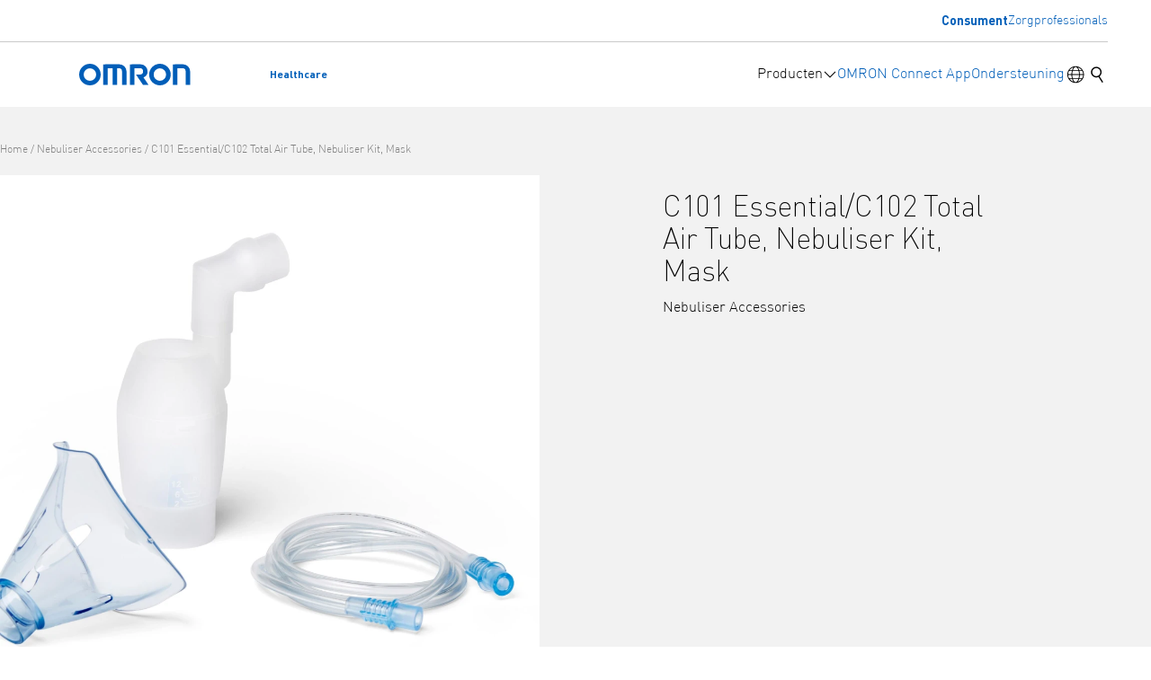

--- FILE ---
content_type: text/html; charset=UTF-8
request_url: https://www.omron-healthcare.be/nl/producten/c101-essentialc102-total-air-tube-nebuliser-kit-mask
body_size: 18863
content:
<!DOCTYPE html>
<html lang="nl" class="scroll-smooth">
    <head>
        <meta charset="utf-8">
        <meta name="viewport" content="width=device-width, initial-scale=1">
        <link rel="icon" type="image/x-icon" href="https://www.omron-healthcare.be/build/assets/favicon-2e8eec0d.ico">

                    <title>C101 Essential/C102 Total Air Tube, Nebuliser Kit, Mask | OMRON Healthcare Belgie</title>

<link rel="canonical" href="https://www.omron-healthcare.be/nl/producten/c101-essentialc102-total-air-tube-nebuliser-kit-mask">

    <link rel="alternate" href="https://www.omron-healthcare.com/products/c101-essentialc102-total-air-tube-nebuliser-kit-mask" hreflang="en-EU" />
    <link rel="alternate" href="https://www.omron-healthcare.co.uk/products/c101-essentialc102-total-air-tube-nebuliser-kit-mask" hreflang="en-GB" />
    <link rel="alternate" href="https://www.omron-healthcare.nl/producten/c101-essentialc102-total-air-tube-nebuliser-kit-mask" hreflang="nl-NL" />
    <link rel="alternate" href="https://www.omron-healthcare.com.tr/urunler/c101-essentialc102-total-air-tube-nebuliser-kit-mask" hreflang="tr-TR" />
    <link rel="alternate" href="https://www.omron-healthcare.fr/produits/c101-essentialc102-total-air-tube-nebuliser-kit-mask" hreflang="fr-FR" />
    <link rel="alternate" href="https://www.omron-healthcare.be/nl/producten/c101-essentialc102-total-air-tube-nebuliser-kit-mask" hreflang="nl-BE" />
    <link rel="alternate" href="https://www.omron-healthcare.be/fr/produits/c101-essentialc102-total-air-tube-nebuliser-kit-mask" hreflang="fr-BE" />
    <link rel="alternate" href="https://www.omron-healthcare.es/productos/c101-essentialc102-total-air-tube-nebuliser-kit-mask" hreflang="es-ES" />
    <link rel="alternate" href="https://www.omron-healthcare.hu/termekek/c101-essentialc102-total-air-tube-nebuliser-kit-mask" hreflang="hu-HU" />
    <link rel="alternate" href="https://www.omron-healthcare.pl/produkty/c101-essentialc102-total-air-tube-nebuliser-kit-mask" hreflang="pl-PL" />
    <link rel="alternate" href="https://www.omron-healthcare.ro/produse/c101-essentialc102-total-air-tube-nebuliser-kit-mask" hreflang="ro-RO" />
    <link rel="alternate" href="https://www.omron-healthcare.cz/produkty/c101-essentialc102-celkova-vzduchova-hadicka-sada-nebulizatoru-maska" hreflang="cs-CZ" />
    <link rel="alternate" href="https://www.omron-healthcare.gr/proionta/c101-essentialc102-solinas-sinolikou-aera-set-nefelopoiiti-maska" hreflang="el-GR" />

    <meta name="og:title" content="C101 Essential/C102 Total Air Tube, Nebuliser Kit, Mask" >
    <meta name="og:description" content="" >
    <meta name="og:locale" content="nl_BE" >
    <meta name="og:type" content="website" >
    <meta name="og:url" content="https://www.omron-healthcare.be/nl/producten/c101-essentialc102-total-air-tube-nebuliser-kit-mask" >
    <meta name="og:site_name" content="OMRON Healthcare Belgie" >
    <meta name="og:image" content="https://www.omron-healthcare.be/images/fit=crop-50-50,fm=jpg,h=630,w=1200/products/nebulizer_accessory_mask-1.jpg?signature=8616bd165162dfef42f5324eb42d72a7749df155f157268f5b94b28b8a0717fd" >
    <meta name="og:image:type" content="image/jpeg" >
    <meta name="og:image:width" content="1200" >
    <meta name="og:image:height" content="630" >
    <meta name="twitter:image" content="https://www.omron-healthcare.be/images/fit=crop-50-50,fm=jpg,h=630,w=1200/products/nebulizer_accessory_mask-1.jpg?signature=8616bd165162dfef42f5324eb42d72a7749df155f157268f5b94b28b8a0717fd" >
    <meta name="twitter:card" content="summary_large_image" >
    <meta name="twitter:site" content="https://twitter.com/OmronHealthEU" >


    <script type="application/ld+json">{"@context":"https://schema.org","@type":"BreadcrumbList","itemListElement":[{"@type":"ListItem","position":1,"name":"Home","item":"https://www.omron-healthcare.be"},{"@type":"ListItem","position":2,"name":"Nebuliser Accessories","item":"https://www.omron-healthcare.be/nl/accessoires-voor-vernevelaars"},{"@type":"ListItem","position":3,"name":"C101 Essential/C102 Total Air Tube, Nebuliser Kit, Mask","item":"https://www.omron-healthcare.be/nl/producten/c101-essentialc102-total-air-tube-nebuliser-kit-mask"}]}</script>
        
        <script nonce="1c8VR9h4hfGsf1b9VN7g7g8uV18C632RM1NWgexr" type="e845333e583bc737f2eb5184-text/javascript">
    window.customData = {
        cspNonce: '1c8VR9h4hfGsf1b9VN7g7g8uV18C632RM1NWgexr',
    }
</script>
        <script type="e845333e583bc737f2eb5184-text/javascript" nonce="1c8VR9h4hfGsf1b9VN7g7g8uV18C632RM1NWgexr">
    window.i18n = {
        translations: []    };
</script>
        <!-- Recaptcha -->
        <script nonce="1c8VR9h4hfGsf1b9VN7g7g8uV18C632RM1NWgexr" id="recaptcha-script" data-src="https://www.google.com/recaptcha/api.js" async defer type="e845333e583bc737f2eb5184-text/javascript"></script><script nonce="1c8VR9h4hfGsf1b9VN7g7g8uV18C632RM1NWgexr" type="e845333e583bc737f2eb5184-text/javascript">
		       function biscolabLaravelReCaptcha(token) {
		         document.getElementById("biscolab-recaptcha-invisible-form").submit();
		       }
		     </script>
        <!-- End Recaptcha -->
    
                                        <!-- Start of HubSpot Embed Code -->
<script type="e845333e583bc737f2eb5184-text/javascript" id="hs-script-loader" src="//js-eu1.hs-scripts.com/145762175.js" async defer nonce="1c8VR9h4hfGsf1b9VN7g7g8uV18C632RM1NWgexr"></script>
<!-- End of HubSpot Embed Code -->

        <link rel="preload" as="style" href="https://www.omron-healthcare.be/build/assets/app-be7e8038.css" nonce="1c8VR9h4hfGsf1b9VN7g7g8uV18C632RM1NWgexr" /><link rel="modulepreload" href="https://www.omron-healthcare.be/build/assets/app-e056e4ca.js" nonce="1c8VR9h4hfGsf1b9VN7g7g8uV18C632RM1NWgexr" /><link rel="stylesheet" href="https://www.omron-healthcare.be/build/assets/app-be7e8038.css" nonce="1c8VR9h4hfGsf1b9VN7g7g8uV18C632RM1NWgexr" /><script type="e845333e583bc737f2eb5184-module" src="https://www.omron-healthcare.be/build/assets/app-e056e4ca.js" nonce="1c8VR9h4hfGsf1b9VN7g7g8uV18C632RM1NWgexr" data-cookieconsent="ignore"></script>
        
        <!-- Google Tag Manager -->
    <script nonce="1c8VR9h4hfGsf1b9VN7g7g8uV18C632RM1NWgexr" type="e845333e583bc737f2eb5184-text/javascript">
        (function (w, d, s, l, i) {
            w[l] = w[l] || [];
            w[l].push({
                'gtm.start': new Date().getTime(), event: 'gtm.js'
            });
            var f = d.getElementsByTagName(s)[0],
                j = d.createElement(s), dl = l != 'dataLayer' ? '&l=' + l : '';
            j.async = true;
            j.src = 'https://www.googletagmanager.com/gtm.js?id=' + i + dl;
            var n = d.querySelector('[nonce]');
            n && j.setAttribute('nonce', n.nonce || n.getAttribute('nonce'));
            f.parentNode.insertBefore(j, f);
        })(window, document, 'script', 'dataLayer', 'GTM-P58JNVDQ');
    </script>
    <!-- End Google Tag Manager -->

        <!-- Start of HubSpot Embed Code -->
<script type="e845333e583bc737f2eb5184-text/javascript" id="hs-script-loader" src="//js-eu1.hs-scripts.com/145762175.js" async defer nonce="1c8VR9h4hfGsf1b9VN7g7g8uV18C632RM1NWgexr"></script>
<!-- End of HubSpot Embed Code -->
    </head>

    <body class="antialiased flex flex-col min-h-screen">
            <!-- Google Tag Manager (noscript) -->
    <noscript>
        <iframe
            src="https://www.googletagmanager.com/ns.html?id=GTM-P58JNVDQ"
            height="0"
            width="0"
            style="display:none;visibility:hidden"
        ></iframe>
    </noscript>
    <!-- End Google Tag Manager (noscript) -->

    <a class="skip-link" href="#main-content">
    Overslaan naar hoofdinhoud
</a>

    <header id="site-header" class="bg-white sticky z-50 top-0">
                        <div class="hidden lg:block">
    <div class="container container--padded flex justify-end py-3 border-b border-solid border-gray">
        <ul class="flex items-center gap-x-8 text-body-small">
            <li>
                                    <a
                        class="font-bold hover:text-blue"
                        href="/"
                        title="Consument"
                    >Consument</a>
                            </li>
                            <li>
                    <a
                        class="hover:text-blue"
                        href="https://www.omron-healthcare.com/professional"
                        title="Zorgprofessionals"
                    >
                        Zorgprofessionals
                    </a>
                </li>
                    </ul>
    </div>
</div>

    <div class="relative">
        <div class="container container--padded flex justify-between items-center">
            <a class="flex gap-x-4 items-center py-6" href="https://www.omron-healthcare.be/nl" rel="home">
    <span class="sr-only">Terug naar home</span>
    <svg class="icon icon--logo aspect-[124/24] fill-blue w-auto h-5 lg:h-6" aria-hidden="true">
        <use xlink:href="#branding-logo" />
    </svg>
    <span class="text-small font-bold">Healthcare</span>
</a>
                            <div class="flex gap-x-4 lg:gap-x-8">
                    <nav class="hidden lg:block" id="desktop-nav">
    <ul class="flex gap-x-8">
                    
            <li class="group">
                                    <div class="py-6 flex has-subnav gap-x-2 items-center">
                        <span>Producten</span>
                        <svg class="icon icon--Down_S aspect-square block fill-current h-4 w-4 group-hover:rotate-180 transition-transform duration-150" aria-hidden="true">
        <use xlink:href="#omron-Down_S" />
    </svg>
                    </div>
                    <nav
        class="absolute top-full left-0 w-full bg-gray-pale max-h-0 overflow-x-hidden overflow-y-auto vo-scrollbar transition-all duration-700 invisible group-hover:max-h-[677px] group-hover:visible data-active:max-h-[677px] data-active:visible">
        <div class="container container--padded py-16">
            <div class="grid grid-cols-3 gap-16">
                                    <div class="subnav-border-left">
                        <div class="font-500 mb-5">Producten</div>
                        <ul class="space-y-5">
                                                            <li>
                                                                            <a class="text-inherit group-scope inline-flex items-center gap-x-2.5 font-400 hover:text-blue" href="/nl/category-landing/bloeddrukmeters" title="Bloeddrukmeters" data-subnav-link="data-subnav-link" aria-controls="subnav-hovercontent-0-0">
Bloeddrukmeters
<svg class="icon icon--RightArrow_S aspect-square fill-current transition-transform duration-150 shrink-0 group-scope:translate-x-1 w-6 h-6" aria-hidden="true">
        <use xlink:href="#omron-RightArrow_S" />
    </svg>
</a>
                                                                    </li>
                                                            <li>
                                                                            <a class="text-inherit group-scope inline-flex items-center gap-x-2.5 font-400 hover:text-blue" href="/nl/category-landing/elektrocardiogrammen" title="Elektro​cardiogrammen" data-subnav-link="data-subnav-link" aria-controls="subnav-hovercontent-0-1">
Elektro​cardiogrammen
<svg class="icon icon--RightArrow_S aspect-square fill-current transition-transform duration-150 shrink-0 group-scope:translate-x-1 w-6 h-6" aria-hidden="true">
        <use xlink:href="#omron-RightArrow_S" />
    </svg>
</a>
                                                                    </li>
                                                            <li>
                                                                            <a class="text-inherit group-scope inline-flex items-center gap-x-2.5 font-400 hover:text-blue" href="/nl/category-landing/vernevelaars" title="Vernevelaars en Wheeze Detector" data-subnav-link="data-subnav-link" aria-controls="subnav-hovercontent-0-2">
Vernevelaars en Wheeze Detector
<svg class="icon icon--RightArrow_S aspect-square fill-current transition-transform duration-150 shrink-0 group-scope:translate-x-1 w-6 h-6" aria-hidden="true">
        <use xlink:href="#omron-RightArrow_S" />
    </svg>
</a>
                                                                    </li>
                                                            <li>
                                                                            <a class="text-inherit group-scope inline-flex items-center gap-x-2.5 font-400 hover:text-blue" href="/nl/category-landing/pijnverlichters" title="Pijnverlichters" data-subnav-link="data-subnav-link" aria-controls="subnav-hovercontent-0-3">
Pijnverlichters
<svg class="icon icon--RightArrow_S aspect-square fill-current transition-transform duration-150 shrink-0 group-scope:translate-x-1 w-6 h-6" aria-hidden="true">
        <use xlink:href="#omron-RightArrow_S" />
    </svg>
</a>
                                                                    </li>
                                                            <li>
                                                                            <a class="text-inherit group-scope inline-flex items-center gap-x-2.5 font-400 hover:text-blue" href="/nl/category-landing/digitale-weegschalen" title="Digitale weegschalen" data-subnav-link="data-subnav-link" aria-controls="subnav-hovercontent-0-4">
Digitale weegschalen
<svg class="icon icon--RightArrow_S aspect-square fill-current transition-transform duration-150 shrink-0 group-scope:translate-x-1 w-6 h-6" aria-hidden="true">
        <use xlink:href="#omron-RightArrow_S" />
    </svg>
</a>
                                                                    </li>
                                                            <li>
                                                                            <a class="text-inherit group-scope inline-flex items-center gap-x-2.5 font-400 hover:text-blue" href="/nl/category-landing/thermometers" title="Thermometers" data-subnav-link="data-subnav-link" aria-controls="subnav-hovercontent-0-5">
Thermometers
<svg class="icon icon--RightArrow_S aspect-square fill-current transition-transform duration-150 shrink-0 group-scope:translate-x-1 w-6 h-6" aria-hidden="true">
        <use xlink:href="#omron-RightArrow_S" />
    </svg>
</a>
                                                                    </li>
                                                            <li>
                                                                            <a class="text-inherit group-scope inline-flex items-center gap-x-2.5 font-400 hover:text-blue" href="/nl/category-landing/activiteitenmeters" title="Activiteitenmeters" data-subnav-link="data-subnav-link" aria-controls="subnav-hovercontent-0-6">
Activiteitenmeters
<svg class="icon icon--RightArrow_S aspect-square fill-current transition-transform duration-150 shrink-0 group-scope:translate-x-1 w-6 h-6" aria-hidden="true">
        <use xlink:href="#omron-RightArrow_S" />
    </svg>
</a>
                                                                    </li>
                                                    </ul>
                    </div>
                                    <div class="subnav-border-left">
                        <div class="font-500 mb-5">Accessoires</div>
                        <ul class="space-y-5">
                                                            <li>
                                                                            <a class="text-inherit group-scope inline-flex items-center gap-x-2.5 font-400 hover:text-blue" href="/nl/accessoires-voor-bloeddrukmeters" title="Accessoires voor bloeddrukmeters" data-subnav-link="data-subnav-link" aria-controls="subnav-hovercontent-1-0">
Accessoires voor bloeddrukmeters
<svg class="icon icon--RightArrow_S aspect-square fill-current transition-transform duration-150 shrink-0 group-scope:translate-x-1 w-6 h-6" aria-hidden="true">
        <use xlink:href="#omron-RightArrow_S" />
    </svg>
</a>
                                                                    </li>
                                                            <li>
                                                                            <a class="text-inherit group-scope inline-flex items-center gap-x-2.5 font-400 hover:text-blue" href="/nl/accessoires-voor-vernevelaars" title="Accessoires voor vernevelaars" data-subnav-link="data-subnav-link" aria-controls="subnav-hovercontent-1-1">
Accessoires voor vernevelaars
<svg class="icon icon--RightArrow_S aspect-square fill-current transition-transform duration-150 shrink-0 group-scope:translate-x-1 w-6 h-6" aria-hidden="true">
        <use xlink:href="#omron-RightArrow_S" />
    </svg>
</a>
                                                                    </li>
                                                            <li>
                                                                            <a class="text-inherit group-scope inline-flex items-center gap-x-2.5 font-400 hover:text-blue" href="/nl/accessoires-voor-pijnverlichters" title="Accessoires voor pijnverlichters" data-subnav-link="data-subnav-link" aria-controls="subnav-hovercontent-1-2">
Accessoires voor pijnverlichters
<svg class="icon icon--RightArrow_S aspect-square fill-current transition-transform duration-150 shrink-0 group-scope:translate-x-1 w-6 h-6" aria-hidden="true">
        <use xlink:href="#omron-RightArrow_S" />
    </svg>
</a>
                                                                    </li>
                                                            <li>
                                                                            <a class="text-inherit group-scope inline-flex items-center gap-x-2.5 font-400 hover:text-blue" href="/nl/accessoires-voor-thermometers" title="Accessoires voor thermometers" data-subnav-link="data-subnav-link" aria-controls="subnav-hovercontent-1-3">
Accessoires voor thermometers
<svg class="icon icon--RightArrow_S aspect-square fill-current transition-transform duration-150 shrink-0 group-scope:translate-x-1 w-6 h-6" aria-hidden="true">
        <use xlink:href="#omron-RightArrow_S" />
    </svg>
</a>
                                                                    </li>
                                                    </ul>
                    </div>
                                                    <div class="grid grid-cols-1 grid-rows-1 subnav-border-left">
                                                                                                                                                                                                                                                                                                                                                                                                                                                                                                                                                                                                                                                                                                                                                                                                                                        </div>
                                            </div>
        </div>
    </nav>
                            </li>
                    
            <li class="group">
                                    <a class="block py-6 group-hover:text-blue" href="/nl/omronconnect" title="OMRON Connect App">
                        <span>OMRON Connect App</span>
                    </a>
                            </li>
                    
            <li class="group">
                                    <a class="block py-6 group-hover:text-blue" href="/nl/ondersteuning" title="Ondersteuning">
                        <span>Ondersteuning</span>
                    </a>
                            </li>
            </ul>
</nav>
                    <div class="flex items-center gap-x-5">
    <button
    class="group pseudo-tap-target"
    id="language-switch-toggle"
    aria-expanded="false"
    aria-controls="language-switch"
    aria-haspopup="true"
>
    <span class="sr-only">Schakelaar voor taal</span>
    <svg class="icon icon--Global_R aspect-square fill-black w-6 h-6 group-hover:fill-blue" aria-hidden="true">
        <use xlink:href="#omron-Global_R" />
    </svg>
</button>
                        <button
    id="search-toggle"
    class="group pseudo-tap-target"
    aria-expanded="false"
    aria-controls="search"
    data-aria-title-expanded="Close search"
    data-aria-title-not-expanded="Zoeken"
>
    <span class="sr-only" data-aria-title-placeholder>Zoeken</span>
    <svg class="icon icon--Search_S aspect-square fill-black w-6 h-6 group-hover:fill-blue" aria-hidden="true">
        <use xlink:href="#omron-Search_S" />
    </svg>
</button>
                                                <button class="lg:hidden pseudo-tap-target" id="mobile-nav-toggle" aria-controls="mobile-nav" aria-expanded="false">
    <svg class="icon icon--Menu_S aspect-square block fill-black w-6 h-6 parent-aria-expanded:hidden" aria-hidden="true">
        <use xlink:href="#omron-Menu_S" />
    </svg>
    <svg class="icon icon--Close_S aspect-square hidden fill-black w-6 h-6 parent-aria-expanded:block" aria-hidden="true">
        <use xlink:href="#omron-Close_S" />
    </svg>
    <span class="sr-only">Hoofdmenu</span>
</button>
</div>
                </div>

                <nav class="bg-gray-pale flex flex-col fixed top-0 left-0 w-screen h-screen overflow-x-hidden overflow-y-auto vo-scrollbar z-50 is-hidden:max-lg:block is-hidden:max-lg:-translate-x-full transition-transform duration-300 lg:hidden" id="mobile-nav" hidden>
    <div class="relative py-4 px-6 overflow-hidden flex-1" id="mobile-nav-inner">
        <ul>
                                            <li class="not-first:border-t border-solid border-gray">
                                            <button class="flex items-center justify-between w-full h-14 gap-x-2.5" data-module="mobile-nav-subs-toggle" aria-expanded="false" aria-controls="subs-696ecaf471e50">
                            <span class="text-body">Producten</span>
                            <svg class="icon icon--RightArrow_S aspect-square fill-current w-6 h-6" aria-hidden="true">
        <use xlink:href="#omron-RightArrow_S" />
    </svg>
                            <span class="sr-only">Bekijk onderliggende menu-items</span>
                        </button>
                    
                    
                                            <nav id="subs-696ecaf471e50" class="py-16 px-6 absolute top-0 left-0 w-full h-full overflow-x-hidden overflow-y-auto vo-scrollbar is-hidden:block is-hidden:translate-x-full transition-transform duration-500 bg-gray-pale" hidden>
                            <ul>
                                <li>
                                    <button class="flex items-center w-full h-14 gap-x-2.5 text-blue font-500" data-module="mobile-nav-subs-toggle" aria-expanded="false" aria-controls="subs-696ecaf471e50">
                                        <svg class="icon icon--LeftArrow_S aspect-square fill-current w-5 h-5" aria-hidden="true">
        <use xlink:href="#omron-LeftArrow_S" />
    </svg>
                                        <span>Terug</span>
                                        <span class="sr-only">Terug naar het vorige menu</span>
                                    </button>
                                </li>
                                <li class="border-t border-solid border-black">
                                    <span class="text-h5 font-300 h-14 flex items-center">Producten</span>
                                </li>
                                                                    
                                    <li class="border-t border-solid border-gray">
                                                                                    <button class="flex items-center justify-between w-full h-14 gap-x-2.5" data-module="mobile-nav-subs-toggle" aria-expanded="false" aria-controls="subs-696ecaf471f29">
                                                <span class="text-body">Producten</span>
                                                <svg class="icon icon--RightArrow_S aspect-square fill-current w-6 h-6" aria-hidden="true">
        <use xlink:href="#omron-RightArrow_S" />
    </svg>
                                                <span class="sr-only">Bekijk onderliggende menu-items</span>
                                            </button>
                                        
                                        
                                                                                    <nav id="subs-696ecaf471f29" class="py-16 px-6 absolute top-0 left-0 w-full h-full overflow-x-hidden overflow-y-auto vo-scrollbar is-hidden:block is-hidden:translate-x-full transition-transform duration-500 bg-gray-pale" hidden>
                                                <ul>
                                                    <li>
                                                        <button class="flex items-center w-full h-14 gap-x-2.5 text-blue font-500" data-module="mobile-nav-subs-toggle" aria-expanded="false" aria-controls="subs-696ecaf471f29">
                                                            <svg class="icon icon--LeftArrow_S aspect-square fill-current w-5 h-5" aria-hidden="true">
        <use xlink:href="#omron-LeftArrow_S" />
    </svg>
                                                            <span>Terug</span>
                                                            <span class="sr-only">Terug naar het vorige menu</span>
                                                        </button>
                                                    </li>
                                                    <li class="border-t border-solid border-black">
                                                        <span class="text-h5 font-300 h-14 flex items-center">Producten</span>
                                                    </li>
                                                                                                            
                                                        <li class="border-t border-solid border-gray">
                                                                                                                            <a class="flex items-center text-body w-full h-14" href="/nl/category-landing/bloeddrukmeters">Bloeddrukmeters</a>
                                                                                                                    </li>
                                                                                                            
                                                        <li class="border-t border-solid border-gray">
                                                                                                                            <a class="flex items-center text-body w-full h-14" href="/nl/category-landing/elektrocardiogrammen">Elektro​cardiogrammen</a>
                                                                                                                    </li>
                                                                                                            
                                                        <li class="border-t border-solid border-gray">
                                                                                                                            <a class="flex items-center text-body w-full h-14" href="/nl/category-landing/vernevelaars">Vernevelaars en Wheeze Detector</a>
                                                                                                                    </li>
                                                                                                            
                                                        <li class="border-t border-solid border-gray">
                                                                                                                            <a class="flex items-center text-body w-full h-14" href="/nl/category-landing/pijnverlichters">Pijnverlichters</a>
                                                                                                                    </li>
                                                                                                            
                                                        <li class="border-t border-solid border-gray">
                                                                                                                            <a class="flex items-center text-body w-full h-14" href="/nl/category-landing/digitale-weegschalen">Digitale weegschalen</a>
                                                                                                                    </li>
                                                                                                            
                                                        <li class="border-t border-solid border-gray">
                                                                                                                            <a class="flex items-center text-body w-full h-14" href="/nl/category-landing/thermometers">Thermometers</a>
                                                                                                                    </li>
                                                                                                            
                                                        <li class="border-t border-solid border-gray">
                                                                                                                            <a class="flex items-center text-body w-full h-14" href="/nl/category-landing/activiteitenmeters">Activiteitenmeters</a>
                                                                                                                    </li>
                                                                                                    </ul>
                                            </nav>
                                                                                
                                    </li>
                                                                    
                                    <li class="border-t border-solid border-gray">
                                                                                    <button class="flex items-center justify-between w-full h-14 gap-x-2.5" data-module="mobile-nav-subs-toggle" aria-expanded="false" aria-controls="subs-696ecaf471fe6">
                                                <span class="text-body">Accessoires</span>
                                                <svg class="icon icon--RightArrow_S aspect-square fill-current w-6 h-6" aria-hidden="true">
        <use xlink:href="#omron-RightArrow_S" />
    </svg>
                                                <span class="sr-only">Bekijk onderliggende menu-items</span>
                                            </button>
                                        
                                        
                                                                                    <nav id="subs-696ecaf471fe6" class="py-16 px-6 absolute top-0 left-0 w-full h-full overflow-x-hidden overflow-y-auto vo-scrollbar is-hidden:block is-hidden:translate-x-full transition-transform duration-500 bg-gray-pale" hidden>
                                                <ul>
                                                    <li>
                                                        <button class="flex items-center w-full h-14 gap-x-2.5 text-blue font-500" data-module="mobile-nav-subs-toggle" aria-expanded="false" aria-controls="subs-696ecaf471fe6">
                                                            <svg class="icon icon--LeftArrow_S aspect-square fill-current w-5 h-5" aria-hidden="true">
        <use xlink:href="#omron-LeftArrow_S" />
    </svg>
                                                            <span>Terug</span>
                                                            <span class="sr-only">Terug naar het vorige menu</span>
                                                        </button>
                                                    </li>
                                                    <li class="border-t border-solid border-black">
                                                        <span class="text-h5 font-300 h-14 flex items-center">Accessoires</span>
                                                    </li>
                                                                                                            
                                                        <li class="border-t border-solid border-gray">
                                                                                                                            <a class="flex items-center text-body w-full h-14" href="/nl/accessoires-voor-bloeddrukmeters">Accessoires voor bloeddrukmeters</a>
                                                                                                                    </li>
                                                                                                            
                                                        <li class="border-t border-solid border-gray">
                                                                                                                            <a class="flex items-center text-body w-full h-14" href="/nl/accessoires-voor-vernevelaars">Accessoires voor vernevelaars</a>
                                                                                                                    </li>
                                                                                                            
                                                        <li class="border-t border-solid border-gray">
                                                                                                                            <a class="flex items-center text-body w-full h-14" href="/nl/accessoires-voor-pijnverlichters">Accessoires voor pijnverlichters</a>
                                                                                                                    </li>
                                                                                                            
                                                        <li class="border-t border-solid border-gray">
                                                                                                                            <a class="flex items-center text-body w-full h-14" href="/nl/accessoires-voor-thermometers">Accessoires voor thermometers</a>
                                                                                                                    </li>
                                                                                                    </ul>
                                            </nav>
                                                                                
                                    </li>
                                                            </ul>
                        </nav>
                                        
                </li>
                                            <li class="not-first:border-t border-solid border-gray">
                                            <a class="flex items-center text-body w-full h-14" href="/nl/omronconnect">OMRON Connect App</a>
                    
                    
                                        
                </li>
                                            <li class="not-first:border-t border-solid border-gray">
                                            <a class="flex items-center text-body w-full h-14" href="/nl/ondersteuning">Ondersteuning</a>
                    
                    
                                        
                </li>
                    </ul>
        <div class="bg-white px-6 py-8 space-y-4">
            <p class="text-16">
                <span class="font-700 block">Op zoek naar bronnen en informatie</span>
                op maat gemaakt voor zorgprofessionals?
            </p>
                            <a href="https://www.omron-healthcare.com/professional" class="button button--large w-full">
                    Ga naar de pagina Professionals
                </a>
                    </div>
    </div>
   
</nav>
                    </div>
    </div>

    <div
    class="is-not-aria-expanded bg-gray-pale transition-auto-height"
    id="search"
>
    <div data-transition-auto-height-target>
        <div class="container container--padded flex justify-end py-6">
            <form action="https://www.omron-healthcare.be/nl/zoek" class="relative w-full lg:max-w-sm ">
    <input
        class="input--small !pr-10 input--outlined" name="q" type="search" placeholder="Zoeken" tabindex="-1">
    <button type="submit" class="absolute top-0 right-0 h-full aspect-square flex items-center justify-center" tabindex="-1">
        <span class="sr-only">Zoekopdracht indienen</span>
        <svg class="icon icon--Search_S aspect-square fill-black w-6 h-6" aria-hidden="true">
        <use xlink:href="#omron-Search_S" />
    </svg>
    </button>
</form>
        </div>
    </div>
</div>
    <nav
    class="group fixed top-0 left-0 w-screen h-screen z-50 is-hidden:block is-hidden:pointer-events-none"
    hidden
    id="language-switch"
>
    <div
        class="absolute inset-0 bg-black/40 parent-is-hidden:opacity-0 transition-opacity duration-300 -z-10 parent-is-hidden:delay-150"></div>

    <div
        class="bg-gray-pale w-full max-w-sm h-full overflow-x-hidden overflow-y-auto vo-scrollbar parent-is-hidden:translate-x-full transition-transform delay-150 parent-is-hidden:delay-0 duration-300 ml-auto py-10 px-6"
        id="language-switch-panel">

        <div class="text-sh3 pt-6 mb-10 border-t border-black flex items-center justify-between">
            Land en taal
            <button type="button" class="w-10 h-10 flex items-center justify-end group-is-hidden:invisible" data-language-switch-close>
                <svg class="icon icon--Close_S aspect-square w-8 h-8 fill-current" aria-hidden="true">
        <use xlink:href="#omron-Close_S" />
    </svg>
            </button>
        </div>
        <div class="space-y-6">
                        <div data-language-switch-country-select>
                <label
                    class="text-topline font-700 mb-3 block"
                    for="select-696ecaf4725d6"
                >Selecteer een land</label>

                <div class="relative z-20 group-is-hidden:invisible" data-module="dropdown">
        <button class="flex items-center justify-between border leading-snug px-4 h-12 bg-white shadow-none w-full rounded-input text-16 border-black hover:border-blue focus:outline focus:outline-blue-highlight focus:outline-2 font-bold" aria-expanded="false" aria-controls="dropdown-696ecaf473456">
            <span data-label>
                                                            België
                                                                                                                                                                                                                                                                                                                                                                                                                                                                                                                                                                                                                                                                                                                                                                                                                                                                                                            </span>
            <svg class="icon icon--Down_S aspect-square w-5 h-5 fill-black parent-aria-expanded:rotate-180 transition-transform duration-150" aria-hidden="true">
        <use xlink:href="#omron-Down_S" />
    </svg>
        </button>

        <div data-options id="dropdown-696ecaf473456" class="hidden absolute top-full left-0 w-full max-h-32 overflow-y-auto vo-scrollbar bg-white rounded-dropdown shadow-dropdown overflow-hidden mt-1">
                                                <div data-option class="px-5 py-2 text-small lg:hover:bg-gray-light data-active:font-700 cursor-pointer" data-value="be" data-active>België</div>
                                                                <div data-option class="px-5 py-2 text-small lg:hover:bg-gray-light data-active:font-700 cursor-pointer" data-value="bg" >Bulgarije</div>
                                                                <div data-option class="px-5 py-2 text-small lg:hover:bg-gray-light data-active:font-700 cursor-pointer" data-value="dk" >Denemarken</div>
                                                                <div data-option class="px-5 py-2 text-small lg:hover:bg-gray-light data-active:font-700 cursor-pointer" data-value="de" >Duitsland</div>
                                                                <div data-option class="px-5 py-2 text-small lg:hover:bg-gray-light data-active:font-700 cursor-pointer" data-value="eu" >Europa, het Midden-Oosten en Afrika</div>
                                                                <div data-option class="px-5 py-2 text-small lg:hover:bg-gray-light data-active:font-700 cursor-pointer" data-value="fi" >Finland</div>
                                                                <div data-option class="px-5 py-2 text-small lg:hover:bg-gray-light data-active:font-700 cursor-pointer" data-value="fr" >Frankrijk</div>
                                                                <div data-option class="px-5 py-2 text-small lg:hover:bg-gray-light data-active:font-700 cursor-pointer" data-value="gr" >Griekenland</div>
                                                                <div data-option class="px-5 py-2 text-small lg:hover:bg-gray-light data-active:font-700 cursor-pointer" data-value="hu" >Hongarije</div>
                                                                <div data-option class="px-5 py-2 text-small lg:hover:bg-gray-light data-active:font-700 cursor-pointer" data-value="it" >Italië</div>
                                                                <div data-option class="px-5 py-2 text-small lg:hover:bg-gray-light data-active:font-700 cursor-pointer" data-value="kz" >Kazachstan</div>
                                                                <div data-option class="px-5 py-2 text-small lg:hover:bg-gray-light data-active:font-700 cursor-pointer" data-value="hr" >Kroatië</div>
                                                                <div data-option class="px-5 py-2 text-small lg:hover:bg-gray-light data-active:font-700 cursor-pointer" data-value="nl" >Nederland</div>
                                                                <div data-option class="px-5 py-2 text-small lg:hover:bg-gray-light data-active:font-700 cursor-pointer" data-value="ng" >Nigeria</div>
                                                                <div data-option class="px-5 py-2 text-small lg:hover:bg-gray-light data-active:font-700 cursor-pointer" data-value="pl" >Polen</div>
                                                                <div data-option class="px-5 py-2 text-small lg:hover:bg-gray-light data-active:font-700 cursor-pointer" data-value="pt" >Portugal</div>
                                                                <div data-option class="px-5 py-2 text-small lg:hover:bg-gray-light data-active:font-700 cursor-pointer" data-value="ro" >Roemenië</div>
                                                                <div data-option class="px-5 py-2 text-small lg:hover:bg-gray-light data-active:font-700 cursor-pointer" data-value="es" >Spanje</div>
                                                                <div data-option class="px-5 py-2 text-small lg:hover:bg-gray-light data-active:font-700 cursor-pointer" data-value="cz" >Tsjechische Republiek</div>
                                                                <div data-option class="px-5 py-2 text-small lg:hover:bg-gray-light data-active:font-700 cursor-pointer" data-value="tr" >Turkije</div>
                                                                <div data-option class="px-5 py-2 text-small lg:hover:bg-gray-light data-active:font-700 cursor-pointer" data-value="uk" >Verenigd Koninkrijk</div>
                                                                <div data-option class="px-5 py-2 text-small lg:hover:bg-gray-light data-active:font-700 cursor-pointer" data-value="za" >Zuid-Afrika</div>
                                                                <div data-option class="px-5 py-2 text-small lg:hover:bg-gray-light data-active:font-700 cursor-pointer" data-value="se" >Zweden</div>
                                                                <div data-option class="px-5 py-2 text-small lg:hover:bg-gray-light data-active:font-700 cursor-pointer" data-value="ch" >Zwitserland</div>
                                    </div>
        
                    <select class="hidden" name="select-696ecaf4725d6">
                                                            <option value="be"
                         selected 
                                                  ></option>
                                                                                <option value="bg"
                          
                                                  ></option>
                                                                                <option value="dk"
                          
                                                  ></option>
                                                                                <option value="de"
                          
                                                  ></option>
                                                                                <option value="eu"
                          
                                                  ></option>
                                                                                <option value="fi"
                          
                                                  ></option>
                                                                                <option value="fr"
                          
                                                  ></option>
                                                                                <option value="gr"
                          
                                                  ></option>
                                                                                <option value="hu"
                          
                                                  ></option>
                                                                                <option value="it"
                          
                                                  ></option>
                                                                                <option value="kz"
                          
                                                  ></option>
                                                                                <option value="hr"
                          
                                                  ></option>
                                                                                <option value="nl"
                          
                                                  ></option>
                                                                                <option value="ng"
                          
                                                  ></option>
                                                                                <option value="pl"
                          
                                                  ></option>
                                                                                <option value="pt"
                          
                                                  ></option>
                                                                                <option value="ro"
                          
                                                  ></option>
                                                                                <option value="es"
                          
                                                  ></option>
                                                                                <option value="cz"
                          
                                                  ></option>
                                                                                <option value="tr"
                          
                                                  ></option>
                                                                                <option value="uk"
                          
                                                  ></option>
                                                                                <option value="za"
                          
                                                  ></option>
                                                                                <option value="se"
                          
                                                  ></option>
                                                                                <option value="ch"
                          
                                                  ></option>
                                                </select>
            </div>
            </div>

                                            <div
                    class="hidden"
                    data-language-switch-language-select="eu"
                >
                    <label
                        class="text-topline font-700 mb-3 block"
                        for="select-696ecaf47596f"
                    >Selecteer een taal</label>

                    <div class="relative z-20 group-is-hidden:invisible" data-module="dropdown">
        <button class="flex items-center justify-between border leading-snug px-4 h-12 bg-white shadow-none w-full rounded-input text-16 border-black hover:border-blue focus:outline focus:outline-blue-highlight focus:outline-2 font-bold" aria-expanded="false" aria-controls="dropdown-696ecaf475a27">
            <span data-label>
                                                            Engels
                                                </span>
            <svg class="icon icon--Down_S aspect-square w-5 h-5 fill-black parent-aria-expanded:rotate-180 transition-transform duration-150" aria-hidden="true">
        <use xlink:href="#omron-Down_S" />
    </svg>
        </button>

        <div data-options id="dropdown-696ecaf475a27" class="hidden absolute top-full left-0 w-full max-h-32 overflow-y-auto vo-scrollbar bg-white rounded-dropdown shadow-dropdown overflow-hidden mt-1">
                                                <div data-option class="px-5 py-2 text-small lg:hover:bg-gray-light data-active:font-700 cursor-pointer" data-value="en_EU" data-active>Engels</div>
                                    </div>
        
                    <select class="hidden" name="select-696ecaf47596f">
                                                            <option value="en_EU"
                         selected 
                          data-option-data="{&quot;url&quot;:&quot;https:\/\/www.omron-healthcare.be\/nl\/switch-to-locale\/default\/400&quot;,&quot;consumersUrl&quot;:&quot;https:\/\/www.omron-healthcare.be\/nl\/switch-to-locale\/default&quot;,&quot;professionalsUrl&quot;:&quot;https:\/\/www.omron-healthcare.be\/nl\/switch-to-locale\/default&quot;}"                          ></option>
                                                </select>
            </div>
                </div>
                                            <div
                    class=""
                    data-language-switch-language-select="be"
                >
                    <label
                        class="text-topline font-700 mb-3 block"
                        for="select-696ecaf475a98"
                    >Selecteer een taal</label>

                    <div class="relative z-20 group-is-hidden:invisible" data-module="dropdown">
        <button class="flex items-center justify-between border leading-snug px-4 h-12 bg-white shadow-none w-full rounded-input text-16 border-black hover:border-blue focus:outline focus:outline-blue-highlight focus:outline-2 font-bold" aria-expanded="false" aria-controls="dropdown-696ecaf475bf9">
            <span data-label>
                                                                                                Nederlands
                                                </span>
            <svg class="icon icon--Down_S aspect-square w-5 h-5 fill-black parent-aria-expanded:rotate-180 transition-transform duration-150" aria-hidden="true">
        <use xlink:href="#omron-Down_S" />
    </svg>
        </button>

        <div data-options id="dropdown-696ecaf475bf9" class="hidden absolute top-full left-0 w-full max-h-32 overflow-y-auto vo-scrollbar bg-white rounded-dropdown shadow-dropdown overflow-hidden mt-1">
                                                <div data-option class="px-5 py-2 text-small lg:hover:bg-gray-light data-active:font-700 cursor-pointer" data-value="fr_BE" >Frans</div>
                                                                <div data-option class="px-5 py-2 text-small lg:hover:bg-gray-light data-active:font-700 cursor-pointer" data-value="nl_BE" data-active>Nederlands</div>
                                    </div>
        
                    <select class="hidden" name="select-696ecaf475a98">
                                                            <option value="fr_BE"
                          
                          data-option-data="{&quot;url&quot;:&quot;https:\/\/www.omron-healthcare.be\/nl\/switch-to-locale\/be_fr\/400&quot;,&quot;consumersUrl&quot;:&quot;https:\/\/www.omron-healthcare.be\/nl\/switch-to-locale\/be_fr&quot;,&quot;professionalsUrl&quot;:&quot;https:\/\/www.omron-healthcare.be\/nl\/switch-to-locale\/be_fr&quot;}"                          ></option>
                                                                                <option value="nl_BE"
                         selected 
                          data-option-data="{&quot;url&quot;:&quot;https:\/\/www.omron-healthcare.be\/nl\/switch-to-locale\/be_nl\/400&quot;,&quot;consumersUrl&quot;:&quot;https:\/\/www.omron-healthcare.be\/nl\/switch-to-locale\/be_nl&quot;,&quot;professionalsUrl&quot;:&quot;https:\/\/www.omron-healthcare.be\/nl\/switch-to-locale\/be_nl&quot;}"                          ></option>
                                                </select>
            </div>
                </div>
                                            <div
                    class="hidden"
                    data-language-switch-language-select="bg"
                >
                    <label
                        class="text-topline font-700 mb-3 block"
                        for="select-696ecaf475c6a"
                    >Selecteer een taal</label>

                    <div class="relative z-20 group-is-hidden:invisible" data-module="dropdown">
        <button class="flex items-center justify-between border leading-snug px-4 h-12 bg-white shadow-none w-full rounded-input text-16 border-black hover:border-blue focus:outline focus:outline-blue-highlight focus:outline-2 font-bold" aria-expanded="false" aria-controls="dropdown-696ecaf475cfe">
            <span data-label>
                                                            Bulgaars
                                                </span>
            <svg class="icon icon--Down_S aspect-square w-5 h-5 fill-black parent-aria-expanded:rotate-180 transition-transform duration-150" aria-hidden="true">
        <use xlink:href="#omron-Down_S" />
    </svg>
        </button>

        <div data-options id="dropdown-696ecaf475cfe" class="hidden absolute top-full left-0 w-full max-h-32 overflow-y-auto vo-scrollbar bg-white rounded-dropdown shadow-dropdown overflow-hidden mt-1">
                                                <div data-option class="px-5 py-2 text-small lg:hover:bg-gray-light data-active:font-700 cursor-pointer" data-value="bg_BG" data-active>Bulgaars</div>
                                    </div>
        
                    <select class="hidden" name="select-696ecaf475c6a">
                                                            <option value="bg_BG"
                         selected 
                          data-option-data="{&quot;url&quot;:&quot;https:\/\/www.omron-healthcare.be\/nl\/switch-to-locale\/bg\/400&quot;,&quot;consumersUrl&quot;:&quot;https:\/\/www.omron-healthcare.be\/nl\/switch-to-locale\/bg&quot;,&quot;professionalsUrl&quot;:&quot;https:\/\/www.omron-healthcare.be\/nl\/switch-to-locale\/bg&quot;}"                          ></option>
                                                </select>
            </div>
                </div>
                                            <div
                    class="hidden"
                    data-language-switch-language-select="ch"
                >
                    <label
                        class="text-topline font-700 mb-3 block"
                        for="select-696ecaf475d60"
                    >Selecteer een taal</label>

                    <div class="relative z-20 group-is-hidden:invisible" data-module="dropdown">
        <button class="flex items-center justify-between border leading-snug px-4 h-12 bg-white shadow-none w-full rounded-input text-16 border-black hover:border-blue focus:outline focus:outline-blue-highlight focus:outline-2 font-bold" aria-expanded="false" aria-controls="dropdown-696ecaf475df0">
            <span data-label>
                                                            Duits
                                                                                                                        </span>
            <svg class="icon icon--Down_S aspect-square w-5 h-5 fill-black parent-aria-expanded:rotate-180 transition-transform duration-150" aria-hidden="true">
        <use xlink:href="#omron-Down_S" />
    </svg>
        </button>

        <div data-options id="dropdown-696ecaf475df0" class="hidden absolute top-full left-0 w-full max-h-32 overflow-y-auto vo-scrollbar bg-white rounded-dropdown shadow-dropdown overflow-hidden mt-1">
                                                <div data-option class="px-5 py-2 text-small lg:hover:bg-gray-light data-active:font-700 cursor-pointer" data-value="de_CH" data-active>Duits</div>
                                                                <div data-option class="px-5 py-2 text-small lg:hover:bg-gray-light data-active:font-700 cursor-pointer" data-value="fr_CH" >Frans</div>
                                                                <div data-option class="px-5 py-2 text-small lg:hover:bg-gray-light data-active:font-700 cursor-pointer" data-value="it_CH" >Italiaans</div>
                                    </div>
        
                    <select class="hidden" name="select-696ecaf475d60">
                                                            <option value="de_CH"
                         selected 
                          data-option-data="{&quot;url&quot;:&quot;https:\/\/www.omron-healthcare.be\/nl\/switch-to-locale\/ch_de\/400&quot;,&quot;consumersUrl&quot;:&quot;https:\/\/www.omron-healthcare.be\/nl\/switch-to-locale\/ch_de&quot;,&quot;professionalsUrl&quot;:&quot;https:\/\/www.omron-healthcare.be\/nl\/switch-to-locale\/ch_de&quot;}"                          ></option>
                                                                                <option value="fr_CH"
                          
                          data-option-data="{&quot;url&quot;:&quot;https:\/\/www.omron-healthcare.be\/nl\/switch-to-locale\/ch_fr\/400&quot;,&quot;consumersUrl&quot;:&quot;https:\/\/www.omron-healthcare.be\/nl\/switch-to-locale\/ch_fr&quot;,&quot;professionalsUrl&quot;:&quot;https:\/\/www.omron-healthcare.be\/nl\/switch-to-locale\/ch_fr&quot;}"                          ></option>
                                                                                <option value="it_CH"
                          
                          data-option-data="{&quot;url&quot;:&quot;https:\/\/www.omron-healthcare.be\/nl\/switch-to-locale\/ch_it\/400&quot;,&quot;consumersUrl&quot;:&quot;https:\/\/www.omron-healthcare.be\/nl\/switch-to-locale\/ch_it&quot;,&quot;professionalsUrl&quot;:&quot;https:\/\/www.omron-healthcare.be\/nl\/switch-to-locale\/ch_it&quot;}"                          ></option>
                                                </select>
            </div>
                </div>
                                            <div
                    class="hidden"
                    data-language-switch-language-select="cz"
                >
                    <label
                        class="text-topline font-700 mb-3 block"
                        for="select-696ecaf475e5e"
                    >Selecteer een taal</label>

                    <div class="relative z-20 group-is-hidden:invisible" data-module="dropdown">
        <button class="flex items-center justify-between border leading-snug px-4 h-12 bg-white shadow-none w-full rounded-input text-16 border-black hover:border-blue focus:outline focus:outline-blue-highlight focus:outline-2 font-bold" aria-expanded="false" aria-controls="dropdown-696ecaf475eec">
            <span data-label>
                                                            Tsjechisch
                                                </span>
            <svg class="icon icon--Down_S aspect-square w-5 h-5 fill-black parent-aria-expanded:rotate-180 transition-transform duration-150" aria-hidden="true">
        <use xlink:href="#omron-Down_S" />
    </svg>
        </button>

        <div data-options id="dropdown-696ecaf475eec" class="hidden absolute top-full left-0 w-full max-h-32 overflow-y-auto vo-scrollbar bg-white rounded-dropdown shadow-dropdown overflow-hidden mt-1">
                                                <div data-option class="px-5 py-2 text-small lg:hover:bg-gray-light data-active:font-700 cursor-pointer" data-value="cs_CZ" data-active>Tsjechisch</div>
                                    </div>
        
                    <select class="hidden" name="select-696ecaf475e5e">
                                                            <option value="cs_CZ"
                         selected 
                          data-option-data="{&quot;url&quot;:&quot;https:\/\/www.omron-healthcare.be\/nl\/switch-to-locale\/cz\/400&quot;,&quot;consumersUrl&quot;:&quot;https:\/\/www.omron-healthcare.be\/nl\/switch-to-locale\/cz&quot;,&quot;professionalsUrl&quot;:&quot;https:\/\/www.omron-healthcare.be\/nl\/switch-to-locale\/cz&quot;}"                          ></option>
                                                </select>
            </div>
                </div>
                                            <div
                    class="hidden"
                    data-language-switch-language-select="de"
                >
                    <label
                        class="text-topline font-700 mb-3 block"
                        for="select-696ecaf475f4b"
                    >Selecteer een taal</label>

                    <div class="relative z-20 group-is-hidden:invisible" data-module="dropdown">
        <button class="flex items-center justify-between border leading-snug px-4 h-12 bg-white shadow-none w-full rounded-input text-16 border-black hover:border-blue focus:outline focus:outline-blue-highlight focus:outline-2 font-bold" aria-expanded="false" aria-controls="dropdown-696ecaf475fe1">
            <span data-label>
                                                            Duits
                                                </span>
            <svg class="icon icon--Down_S aspect-square w-5 h-5 fill-black parent-aria-expanded:rotate-180 transition-transform duration-150" aria-hidden="true">
        <use xlink:href="#omron-Down_S" />
    </svg>
        </button>

        <div data-options id="dropdown-696ecaf475fe1" class="hidden absolute top-full left-0 w-full max-h-32 overflow-y-auto vo-scrollbar bg-white rounded-dropdown shadow-dropdown overflow-hidden mt-1">
                                                <div data-option class="px-5 py-2 text-small lg:hover:bg-gray-light data-active:font-700 cursor-pointer" data-value="de_DE" data-active>Duits</div>
                                    </div>
        
                    <select class="hidden" name="select-696ecaf475f4b">
                                                            <option value="de_DE"
                         selected 
                          data-option-data="{&quot;url&quot;:&quot;https:\/\/www.omron-healthcare.be\/nl\/switch-to-locale\/de\/400&quot;,&quot;consumersUrl&quot;:&quot;https:\/\/www.omron-healthcare.be\/nl\/switch-to-locale\/de&quot;,&quot;professionalsUrl&quot;:&quot;https:\/\/www.omron-healthcare.be\/nl\/switch-to-locale\/de&quot;}"                          ></option>
                                                </select>
            </div>
                </div>
                                            <div
                    class="hidden"
                    data-language-switch-language-select="dk"
                >
                    <label
                        class="text-topline font-700 mb-3 block"
                        for="select-696ecaf476072"
                    >Selecteer een taal</label>

                    <div class="relative z-20 group-is-hidden:invisible" data-module="dropdown">
        <button class="flex items-center justify-between border leading-snug px-4 h-12 bg-white shadow-none w-full rounded-input text-16 border-black hover:border-blue focus:outline focus:outline-blue-highlight focus:outline-2 font-bold" aria-expanded="false" aria-controls="dropdown-696ecaf476106">
            <span data-label>
                                                            Deens
                                                </span>
            <svg class="icon icon--Down_S aspect-square w-5 h-5 fill-black parent-aria-expanded:rotate-180 transition-transform duration-150" aria-hidden="true">
        <use xlink:href="#omron-Down_S" />
    </svg>
        </button>

        <div data-options id="dropdown-696ecaf476106" class="hidden absolute top-full left-0 w-full max-h-32 overflow-y-auto vo-scrollbar bg-white rounded-dropdown shadow-dropdown overflow-hidden mt-1">
                                                <div data-option class="px-5 py-2 text-small lg:hover:bg-gray-light data-active:font-700 cursor-pointer" data-value="da_DK" data-active>Deens</div>
                                    </div>
        
                    <select class="hidden" name="select-696ecaf476072">
                                                            <option value="da_DK"
                         selected 
                          data-option-data="{&quot;url&quot;:&quot;https:\/\/www.omron-healthcare.be\/nl\/switch-to-locale\/dk\/400&quot;,&quot;consumersUrl&quot;:&quot;https:\/\/www.omron-healthcare.be\/nl\/switch-to-locale\/dk&quot;,&quot;professionalsUrl&quot;:&quot;https:\/\/www.omron-healthcare.be\/nl\/switch-to-locale\/dk&quot;}"                          ></option>
                                                </select>
            </div>
                </div>
                                            <div
                    class="hidden"
                    data-language-switch-language-select="es"
                >
                    <label
                        class="text-topline font-700 mb-3 block"
                        for="select-696ecaf476163"
                    >Selecteer een taal</label>

                    <div class="relative z-20 group-is-hidden:invisible" data-module="dropdown">
        <button class="flex items-center justify-between border leading-snug px-4 h-12 bg-white shadow-none w-full rounded-input text-16 border-black hover:border-blue focus:outline focus:outline-blue-highlight focus:outline-2 font-bold" aria-expanded="false" aria-controls="dropdown-696ecaf4761ec">
            <span data-label>
                                                            Spaans
                                                </span>
            <svg class="icon icon--Down_S aspect-square w-5 h-5 fill-black parent-aria-expanded:rotate-180 transition-transform duration-150" aria-hidden="true">
        <use xlink:href="#omron-Down_S" />
    </svg>
        </button>

        <div data-options id="dropdown-696ecaf4761ec" class="hidden absolute top-full left-0 w-full max-h-32 overflow-y-auto vo-scrollbar bg-white rounded-dropdown shadow-dropdown overflow-hidden mt-1">
                                                <div data-option class="px-5 py-2 text-small lg:hover:bg-gray-light data-active:font-700 cursor-pointer" data-value="es_ES" data-active>Spaans</div>
                                    </div>
        
                    <select class="hidden" name="select-696ecaf476163">
                                                            <option value="es_ES"
                         selected 
                          data-option-data="{&quot;url&quot;:&quot;https:\/\/www.omron-healthcare.be\/nl\/switch-to-locale\/es\/400&quot;,&quot;consumersUrl&quot;:&quot;https:\/\/www.omron-healthcare.be\/nl\/switch-to-locale\/es&quot;,&quot;professionalsUrl&quot;:&quot;https:\/\/www.omron-healthcare.be\/nl\/switch-to-locale\/es&quot;}"                          ></option>
                                                </select>
            </div>
                </div>
                                            <div
                    class="hidden"
                    data-language-switch-language-select="fi"
                >
                    <label
                        class="text-topline font-700 mb-3 block"
                        for="select-696ecaf47624a"
                    >Selecteer een taal</label>

                    <div class="relative z-20 group-is-hidden:invisible" data-module="dropdown">
        <button class="flex items-center justify-between border leading-snug px-4 h-12 bg-white shadow-none w-full rounded-input text-16 border-black hover:border-blue focus:outline focus:outline-blue-highlight focus:outline-2 font-bold" aria-expanded="false" aria-controls="dropdown-696ecaf4762d3">
            <span data-label>
                                                            Fins
                                                </span>
            <svg class="icon icon--Down_S aspect-square w-5 h-5 fill-black parent-aria-expanded:rotate-180 transition-transform duration-150" aria-hidden="true">
        <use xlink:href="#omron-Down_S" />
    </svg>
        </button>

        <div data-options id="dropdown-696ecaf4762d3" class="hidden absolute top-full left-0 w-full max-h-32 overflow-y-auto vo-scrollbar bg-white rounded-dropdown shadow-dropdown overflow-hidden mt-1">
                                                <div data-option class="px-5 py-2 text-small lg:hover:bg-gray-light data-active:font-700 cursor-pointer" data-value="fi_FI" data-active>Fins</div>
                                    </div>
        
                    <select class="hidden" name="select-696ecaf47624a">
                                                            <option value="fi_FI"
                         selected 
                          data-option-data="{&quot;url&quot;:&quot;https:\/\/www.omron-healthcare.be\/nl\/switch-to-locale\/fi\/400&quot;,&quot;consumersUrl&quot;:&quot;https:\/\/www.omron-healthcare.be\/nl\/switch-to-locale\/fi&quot;,&quot;professionalsUrl&quot;:&quot;https:\/\/www.omron-healthcare.be\/nl\/switch-to-locale\/fi&quot;}"                          ></option>
                                                </select>
            </div>
                </div>
                                            <div
                    class="hidden"
                    data-language-switch-language-select="fr"
                >
                    <label
                        class="text-topline font-700 mb-3 block"
                        for="select-696ecaf47632f"
                    >Selecteer een taal</label>

                    <div class="relative z-20 group-is-hidden:invisible" data-module="dropdown">
        <button class="flex items-center justify-between border leading-snug px-4 h-12 bg-white shadow-none w-full rounded-input text-16 border-black hover:border-blue focus:outline focus:outline-blue-highlight focus:outline-2 font-bold" aria-expanded="false" aria-controls="dropdown-696ecaf4763c3">
            <span data-label>
                                                            Frans
                                                </span>
            <svg class="icon icon--Down_S aspect-square w-5 h-5 fill-black parent-aria-expanded:rotate-180 transition-transform duration-150" aria-hidden="true">
        <use xlink:href="#omron-Down_S" />
    </svg>
        </button>

        <div data-options id="dropdown-696ecaf4763c3" class="hidden absolute top-full left-0 w-full max-h-32 overflow-y-auto vo-scrollbar bg-white rounded-dropdown shadow-dropdown overflow-hidden mt-1">
                                                <div data-option class="px-5 py-2 text-small lg:hover:bg-gray-light data-active:font-700 cursor-pointer" data-value="fr_FR" data-active>Frans</div>
                                    </div>
        
                    <select class="hidden" name="select-696ecaf47632f">
                                                            <option value="fr_FR"
                         selected 
                          data-option-data="{&quot;url&quot;:&quot;https:\/\/www.omron-healthcare.be\/nl\/switch-to-locale\/fr\/400&quot;,&quot;consumersUrl&quot;:&quot;https:\/\/www.omron-healthcare.be\/nl\/switch-to-locale\/fr&quot;,&quot;professionalsUrl&quot;:&quot;https:\/\/www.omron-healthcare.be\/nl\/switch-to-locale\/fr&quot;}"                          ></option>
                                                </select>
            </div>
                </div>
                                            <div
                    class="hidden"
                    data-language-switch-language-select="gr"
                >
                    <label
                        class="text-topline font-700 mb-3 block"
                        for="select-696ecaf47641f"
                    >Selecteer een taal</label>

                    <div class="relative z-20 group-is-hidden:invisible" data-module="dropdown">
        <button class="flex items-center justify-between border leading-snug px-4 h-12 bg-white shadow-none w-full rounded-input text-16 border-black hover:border-blue focus:outline focus:outline-blue-highlight focus:outline-2 font-bold" aria-expanded="false" aria-controls="dropdown-696ecaf4764ab">
            <span data-label>
                                                            Grieks
                                                </span>
            <svg class="icon icon--Down_S aspect-square w-5 h-5 fill-black parent-aria-expanded:rotate-180 transition-transform duration-150" aria-hidden="true">
        <use xlink:href="#omron-Down_S" />
    </svg>
        </button>

        <div data-options id="dropdown-696ecaf4764ab" class="hidden absolute top-full left-0 w-full max-h-32 overflow-y-auto vo-scrollbar bg-white rounded-dropdown shadow-dropdown overflow-hidden mt-1">
                                                <div data-option class="px-5 py-2 text-small lg:hover:bg-gray-light data-active:font-700 cursor-pointer" data-value="el_GR" data-active>Grieks</div>
                                    </div>
        
                    <select class="hidden" name="select-696ecaf47641f">
                                                            <option value="el_GR"
                         selected 
                          data-option-data="{&quot;url&quot;:&quot;https:\/\/www.omron-healthcare.be\/nl\/switch-to-locale\/gr\/400&quot;,&quot;consumersUrl&quot;:&quot;https:\/\/www.omron-healthcare.be\/nl\/switch-to-locale\/gr&quot;,&quot;professionalsUrl&quot;:&quot;https:\/\/www.omron-healthcare.be\/nl\/switch-to-locale\/gr&quot;}"                          ></option>
                                                </select>
            </div>
                </div>
                                            <div
                    class="hidden"
                    data-language-switch-language-select="hr"
                >
                    <label
                        class="text-topline font-700 mb-3 block"
                        for="select-696ecaf476508"
                    >Selecteer een taal</label>

                    <div class="relative z-20 group-is-hidden:invisible" data-module="dropdown">
        <button class="flex items-center justify-between border leading-snug px-4 h-12 bg-white shadow-none w-full rounded-input text-16 border-black hover:border-blue focus:outline focus:outline-blue-highlight focus:outline-2 font-bold" aria-expanded="false" aria-controls="dropdown-696ecaf47658f">
            <span data-label>
                                                            Kroatisch
                                                </span>
            <svg class="icon icon--Down_S aspect-square w-5 h-5 fill-black parent-aria-expanded:rotate-180 transition-transform duration-150" aria-hidden="true">
        <use xlink:href="#omron-Down_S" />
    </svg>
        </button>

        <div data-options id="dropdown-696ecaf47658f" class="hidden absolute top-full left-0 w-full max-h-32 overflow-y-auto vo-scrollbar bg-white rounded-dropdown shadow-dropdown overflow-hidden mt-1">
                                                <div data-option class="px-5 py-2 text-small lg:hover:bg-gray-light data-active:font-700 cursor-pointer" data-value="hr_HR" data-active>Kroatisch</div>
                                    </div>
        
                    <select class="hidden" name="select-696ecaf476508">
                                                            <option value="hr_HR"
                         selected 
                          data-option-data="{&quot;url&quot;:&quot;https:\/\/www.omron-healthcare.be\/nl\/switch-to-locale\/hr\/400&quot;,&quot;consumersUrl&quot;:&quot;https:\/\/www.omron-healthcare.be\/nl\/switch-to-locale\/hr&quot;,&quot;professionalsUrl&quot;:&quot;https:\/\/www.omron-healthcare.be\/nl\/switch-to-locale\/hr&quot;}"                          ></option>
                                                </select>
            </div>
                </div>
                                            <div
                    class="hidden"
                    data-language-switch-language-select="hu"
                >
                    <label
                        class="text-topline font-700 mb-3 block"
                        for="select-696ecaf4765ea"
                    >Selecteer een taal</label>

                    <div class="relative z-20 group-is-hidden:invisible" data-module="dropdown">
        <button class="flex items-center justify-between border leading-snug px-4 h-12 bg-white shadow-none w-full rounded-input text-16 border-black hover:border-blue focus:outline focus:outline-blue-highlight focus:outline-2 font-bold" aria-expanded="false" aria-controls="dropdown-696ecaf476670">
            <span data-label>
                                                            Hongaars
                                                </span>
            <svg class="icon icon--Down_S aspect-square w-5 h-5 fill-black parent-aria-expanded:rotate-180 transition-transform duration-150" aria-hidden="true">
        <use xlink:href="#omron-Down_S" />
    </svg>
        </button>

        <div data-options id="dropdown-696ecaf476670" class="hidden absolute top-full left-0 w-full max-h-32 overflow-y-auto vo-scrollbar bg-white rounded-dropdown shadow-dropdown overflow-hidden mt-1">
                                                <div data-option class="px-5 py-2 text-small lg:hover:bg-gray-light data-active:font-700 cursor-pointer" data-value="hu_HU" data-active>Hongaars</div>
                                    </div>
        
                    <select class="hidden" name="select-696ecaf4765ea">
                                                            <option value="hu_HU"
                         selected 
                          data-option-data="{&quot;url&quot;:&quot;https:\/\/www.omron-healthcare.be\/nl\/switch-to-locale\/hu\/400&quot;,&quot;consumersUrl&quot;:&quot;https:\/\/www.omron-healthcare.be\/nl\/switch-to-locale\/hu&quot;,&quot;professionalsUrl&quot;:&quot;https:\/\/www.omron-healthcare.be\/nl\/switch-to-locale\/hu&quot;}"                          ></option>
                                                </select>
            </div>
                </div>
                                            <div
                    class="hidden"
                    data-language-switch-language-select="it"
                >
                    <label
                        class="text-topline font-700 mb-3 block"
                        for="select-696ecaf4766cb"
                    >Selecteer een taal</label>

                    <div class="relative z-20 group-is-hidden:invisible" data-module="dropdown">
        <button class="flex items-center justify-between border leading-snug px-4 h-12 bg-white shadow-none w-full rounded-input text-16 border-black hover:border-blue focus:outline focus:outline-blue-highlight focus:outline-2 font-bold" aria-expanded="false" aria-controls="dropdown-696ecaf47675e">
            <span data-label>
                                                            Italiaans
                                                </span>
            <svg class="icon icon--Down_S aspect-square w-5 h-5 fill-black parent-aria-expanded:rotate-180 transition-transform duration-150" aria-hidden="true">
        <use xlink:href="#omron-Down_S" />
    </svg>
        </button>

        <div data-options id="dropdown-696ecaf47675e" class="hidden absolute top-full left-0 w-full max-h-32 overflow-y-auto vo-scrollbar bg-white rounded-dropdown shadow-dropdown overflow-hidden mt-1">
                                                <div data-option class="px-5 py-2 text-small lg:hover:bg-gray-light data-active:font-700 cursor-pointer" data-value="it_IT" data-active>Italiaans</div>
                                    </div>
        
                    <select class="hidden" name="select-696ecaf4766cb">
                                                            <option value="it_IT"
                         selected 
                          data-option-data="{&quot;url&quot;:&quot;https:\/\/www.omron-healthcare.be\/nl\/switch-to-locale\/it\/400&quot;,&quot;consumersUrl&quot;:&quot;https:\/\/www.omron-healthcare.be\/nl\/switch-to-locale\/it&quot;,&quot;professionalsUrl&quot;:&quot;https:\/\/www.omron-healthcare.be\/nl\/switch-to-locale\/it&quot;}"                          ></option>
                                                </select>
            </div>
                </div>
                                            <div
                    class="hidden"
                    data-language-switch-language-select="kz"
                >
                    <label
                        class="text-topline font-700 mb-3 block"
                        for="select-696ecaf4767ba"
                    >Selecteer een taal</label>

                    <div class="relative z-20 group-is-hidden:invisible" data-module="dropdown">
        <button class="flex items-center justify-between border leading-snug px-4 h-12 bg-white shadow-none w-full rounded-input text-16 border-black hover:border-blue focus:outline focus:outline-blue-highlight focus:outline-2 font-bold" aria-expanded="false" aria-controls="dropdown-696ecaf476841">
            <span data-label>
                                                            Russisch
                                                </span>
            <svg class="icon icon--Down_S aspect-square w-5 h-5 fill-black parent-aria-expanded:rotate-180 transition-transform duration-150" aria-hidden="true">
        <use xlink:href="#omron-Down_S" />
    </svg>
        </button>

        <div data-options id="dropdown-696ecaf476841" class="hidden absolute top-full left-0 w-full max-h-32 overflow-y-auto vo-scrollbar bg-white rounded-dropdown shadow-dropdown overflow-hidden mt-1">
                                                <div data-option class="px-5 py-2 text-small lg:hover:bg-gray-light data-active:font-700 cursor-pointer" data-value="ru_KZ" data-active>Russisch</div>
                                    </div>
        
                    <select class="hidden" name="select-696ecaf4767ba">
                                                            <option value="ru_KZ"
                         selected 
                          data-option-data="{&quot;url&quot;:&quot;https:\/\/www.omron-healthcare.be\/nl\/switch-to-locale\/kz\/400&quot;,&quot;consumersUrl&quot;:&quot;https:\/\/www.omron-healthcare.be\/nl\/switch-to-locale\/kz&quot;,&quot;professionalsUrl&quot;:&quot;https:\/\/www.omron-healthcare.be\/nl\/switch-to-locale\/kz&quot;}"                          ></option>
                                                </select>
            </div>
                </div>
                                            <div
                    class="hidden"
                    data-language-switch-language-select="ng"
                >
                    <label
                        class="text-topline font-700 mb-3 block"
                        for="select-696ecaf47689c"
                    >Selecteer een taal</label>

                    <div class="relative z-20 group-is-hidden:invisible" data-module="dropdown">
        <button class="flex items-center justify-between border leading-snug px-4 h-12 bg-white shadow-none w-full rounded-input text-16 border-black hover:border-blue focus:outline focus:outline-blue-highlight focus:outline-2 font-bold" aria-expanded="false" aria-controls="dropdown-696ecaf476922">
            <span data-label>
                                                            Engels
                                                </span>
            <svg class="icon icon--Down_S aspect-square w-5 h-5 fill-black parent-aria-expanded:rotate-180 transition-transform duration-150" aria-hidden="true">
        <use xlink:href="#omron-Down_S" />
    </svg>
        </button>

        <div data-options id="dropdown-696ecaf476922" class="hidden absolute top-full left-0 w-full max-h-32 overflow-y-auto vo-scrollbar bg-white rounded-dropdown shadow-dropdown overflow-hidden mt-1">
                                                <div data-option class="px-5 py-2 text-small lg:hover:bg-gray-light data-active:font-700 cursor-pointer" data-value="en_NG" data-active>Engels</div>
                                    </div>
        
                    <select class="hidden" name="select-696ecaf47689c">
                                                            <option value="en_NG"
                         selected 
                          data-option-data="{&quot;url&quot;:&quot;https:\/\/www.omron-healthcare.be\/nl\/switch-to-locale\/ng\/400&quot;,&quot;consumersUrl&quot;:&quot;https:\/\/www.omron-healthcare.be\/nl\/switch-to-locale\/ng&quot;,&quot;professionalsUrl&quot;:&quot;https:\/\/www.omron-healthcare.be\/nl\/switch-to-locale\/ng&quot;}"                          ></option>
                                                </select>
            </div>
                </div>
                                            <div
                    class="hidden"
                    data-language-switch-language-select="nl"
                >
                    <label
                        class="text-topline font-700 mb-3 block"
                        for="select-696ecaf47697d"
                    >Selecteer een taal</label>

                    <div class="relative z-20 group-is-hidden:invisible" data-module="dropdown">
        <button class="flex items-center justify-between border leading-snug px-4 h-12 bg-white shadow-none w-full rounded-input text-16 border-black hover:border-blue focus:outline focus:outline-blue-highlight focus:outline-2 font-bold" aria-expanded="false" aria-controls="dropdown-696ecaf476a03">
            <span data-label>
                                                            Nederlands
                                                </span>
            <svg class="icon icon--Down_S aspect-square w-5 h-5 fill-black parent-aria-expanded:rotate-180 transition-transform duration-150" aria-hidden="true">
        <use xlink:href="#omron-Down_S" />
    </svg>
        </button>

        <div data-options id="dropdown-696ecaf476a03" class="hidden absolute top-full left-0 w-full max-h-32 overflow-y-auto vo-scrollbar bg-white rounded-dropdown shadow-dropdown overflow-hidden mt-1">
                                                <div data-option class="px-5 py-2 text-small lg:hover:bg-gray-light data-active:font-700 cursor-pointer" data-value="nl_NL" data-active>Nederlands</div>
                                    </div>
        
                    <select class="hidden" name="select-696ecaf47697d">
                                                            <option value="nl_NL"
                         selected 
                          data-option-data="{&quot;url&quot;:&quot;https:\/\/www.omron-healthcare.be\/nl\/switch-to-locale\/nl\/400&quot;,&quot;consumersUrl&quot;:&quot;https:\/\/www.omron-healthcare.be\/nl\/switch-to-locale\/nl&quot;,&quot;professionalsUrl&quot;:&quot;https:\/\/www.omron-healthcare.be\/nl\/switch-to-locale\/nl&quot;}"                          ></option>
                                                </select>
            </div>
                </div>
                                            <div
                    class="hidden"
                    data-language-switch-language-select="pl"
                >
                    <label
                        class="text-topline font-700 mb-3 block"
                        for="select-696ecaf476a5e"
                    >Selecteer een taal</label>

                    <div class="relative z-20 group-is-hidden:invisible" data-module="dropdown">
        <button class="flex items-center justify-between border leading-snug px-4 h-12 bg-white shadow-none w-full rounded-input text-16 border-black hover:border-blue focus:outline focus:outline-blue-highlight focus:outline-2 font-bold" aria-expanded="false" aria-controls="dropdown-696ecaf476ae4">
            <span data-label>
                                                            Pools
                                                </span>
            <svg class="icon icon--Down_S aspect-square w-5 h-5 fill-black parent-aria-expanded:rotate-180 transition-transform duration-150" aria-hidden="true">
        <use xlink:href="#omron-Down_S" />
    </svg>
        </button>

        <div data-options id="dropdown-696ecaf476ae4" class="hidden absolute top-full left-0 w-full max-h-32 overflow-y-auto vo-scrollbar bg-white rounded-dropdown shadow-dropdown overflow-hidden mt-1">
                                                <div data-option class="px-5 py-2 text-small lg:hover:bg-gray-light data-active:font-700 cursor-pointer" data-value="pl_PL" data-active>Pools</div>
                                    </div>
        
                    <select class="hidden" name="select-696ecaf476a5e">
                                                            <option value="pl_PL"
                         selected 
                          data-option-data="{&quot;url&quot;:&quot;https:\/\/www.omron-healthcare.be\/nl\/switch-to-locale\/pl\/400&quot;,&quot;consumersUrl&quot;:&quot;https:\/\/www.omron-healthcare.be\/nl\/switch-to-locale\/pl&quot;,&quot;professionalsUrl&quot;:&quot;https:\/\/www.omron-healthcare.be\/nl\/switch-to-locale\/pl&quot;}"                          ></option>
                                                </select>
            </div>
                </div>
                                            <div
                    class="hidden"
                    data-language-switch-language-select="pt"
                >
                    <label
                        class="text-topline font-700 mb-3 block"
                        for="select-696ecaf476b48"
                    >Selecteer een taal</label>

                    <div class="relative z-20 group-is-hidden:invisible" data-module="dropdown">
        <button class="flex items-center justify-between border leading-snug px-4 h-12 bg-white shadow-none w-full rounded-input text-16 border-black hover:border-blue focus:outline focus:outline-blue-highlight focus:outline-2 font-bold" aria-expanded="false" aria-controls="dropdown-696ecaf476bd0">
            <span data-label>
                                                            Portugees
                                                </span>
            <svg class="icon icon--Down_S aspect-square w-5 h-5 fill-black parent-aria-expanded:rotate-180 transition-transform duration-150" aria-hidden="true">
        <use xlink:href="#omron-Down_S" />
    </svg>
        </button>

        <div data-options id="dropdown-696ecaf476bd0" class="hidden absolute top-full left-0 w-full max-h-32 overflow-y-auto vo-scrollbar bg-white rounded-dropdown shadow-dropdown overflow-hidden mt-1">
                                                <div data-option class="px-5 py-2 text-small lg:hover:bg-gray-light data-active:font-700 cursor-pointer" data-value="pt_PT" data-active>Portugees</div>
                                    </div>
        
                    <select class="hidden" name="select-696ecaf476b48">
                                                            <option value="pt_PT"
                         selected 
                          data-option-data="{&quot;url&quot;:&quot;https:\/\/www.omron-healthcare.be\/nl\/switch-to-locale\/pt\/400&quot;,&quot;consumersUrl&quot;:&quot;https:\/\/www.omron-healthcare.be\/nl\/switch-to-locale\/pt&quot;,&quot;professionalsUrl&quot;:&quot;https:\/\/www.omron-healthcare.be\/nl\/switch-to-locale\/pt&quot;}"                          ></option>
                                                </select>
            </div>
                </div>
                                            <div
                    class="hidden"
                    data-language-switch-language-select="ro"
                >
                    <label
                        class="text-topline font-700 mb-3 block"
                        for="select-696ecaf476c2b"
                    >Selecteer een taal</label>

                    <div class="relative z-20 group-is-hidden:invisible" data-module="dropdown">
        <button class="flex items-center justify-between border leading-snug px-4 h-12 bg-white shadow-none w-full rounded-input text-16 border-black hover:border-blue focus:outline focus:outline-blue-highlight focus:outline-2 font-bold" aria-expanded="false" aria-controls="dropdown-696ecaf476cb1">
            <span data-label>
                                                            Roemeens
                                                </span>
            <svg class="icon icon--Down_S aspect-square w-5 h-5 fill-black parent-aria-expanded:rotate-180 transition-transform duration-150" aria-hidden="true">
        <use xlink:href="#omron-Down_S" />
    </svg>
        </button>

        <div data-options id="dropdown-696ecaf476cb1" class="hidden absolute top-full left-0 w-full max-h-32 overflow-y-auto vo-scrollbar bg-white rounded-dropdown shadow-dropdown overflow-hidden mt-1">
                                                <div data-option class="px-5 py-2 text-small lg:hover:bg-gray-light data-active:font-700 cursor-pointer" data-value="ro_RO" data-active>Roemeens</div>
                                    </div>
        
                    <select class="hidden" name="select-696ecaf476c2b">
                                                            <option value="ro_RO"
                         selected 
                          data-option-data="{&quot;url&quot;:&quot;https:\/\/www.omron-healthcare.be\/nl\/switch-to-locale\/ro\/400&quot;,&quot;consumersUrl&quot;:&quot;https:\/\/www.omron-healthcare.be\/nl\/switch-to-locale\/ro&quot;,&quot;professionalsUrl&quot;:&quot;https:\/\/www.omron-healthcare.be\/nl\/switch-to-locale\/ro&quot;}"                          ></option>
                                                </select>
            </div>
                </div>
                                            <div
                    class="hidden"
                    data-language-switch-language-select="se"
                >
                    <label
                        class="text-topline font-700 mb-3 block"
                        for="select-696ecaf476d0c"
                    >Selecteer een taal</label>

                    <div class="relative z-20 group-is-hidden:invisible" data-module="dropdown">
        <button class="flex items-center justify-between border leading-snug px-4 h-12 bg-white shadow-none w-full rounded-input text-16 border-black hover:border-blue focus:outline focus:outline-blue-highlight focus:outline-2 font-bold" aria-expanded="false" aria-controls="dropdown-696ecaf476d92">
            <span data-label>
                                                            Zweeds
                                                </span>
            <svg class="icon icon--Down_S aspect-square w-5 h-5 fill-black parent-aria-expanded:rotate-180 transition-transform duration-150" aria-hidden="true">
        <use xlink:href="#omron-Down_S" />
    </svg>
        </button>

        <div data-options id="dropdown-696ecaf476d92" class="hidden absolute top-full left-0 w-full max-h-32 overflow-y-auto vo-scrollbar bg-white rounded-dropdown shadow-dropdown overflow-hidden mt-1">
                                                <div data-option class="px-5 py-2 text-small lg:hover:bg-gray-light data-active:font-700 cursor-pointer" data-value="sv_SE" data-active>Zweeds</div>
                                    </div>
        
                    <select class="hidden" name="select-696ecaf476d0c">
                                                            <option value="sv_SE"
                         selected 
                          data-option-data="{&quot;url&quot;:&quot;https:\/\/www.omron-healthcare.be\/nl\/switch-to-locale\/se\/400&quot;,&quot;consumersUrl&quot;:&quot;https:\/\/www.omron-healthcare.be\/nl\/switch-to-locale\/se&quot;,&quot;professionalsUrl&quot;:&quot;https:\/\/www.omron-healthcare.be\/nl\/switch-to-locale\/se&quot;}"                          ></option>
                                                </select>
            </div>
                </div>
                                            <div
                    class="hidden"
                    data-language-switch-language-select="tr"
                >
                    <label
                        class="text-topline font-700 mb-3 block"
                        for="select-696ecaf476ded"
                    >Selecteer een taal</label>

                    <div class="relative z-20 group-is-hidden:invisible" data-module="dropdown">
        <button class="flex items-center justify-between border leading-snug px-4 h-12 bg-white shadow-none w-full rounded-input text-16 border-black hover:border-blue focus:outline focus:outline-blue-highlight focus:outline-2 font-bold" aria-expanded="false" aria-controls="dropdown-696ecaf476e72">
            <span data-label>
                                                            Turks
                                                </span>
            <svg class="icon icon--Down_S aspect-square w-5 h-5 fill-black parent-aria-expanded:rotate-180 transition-transform duration-150" aria-hidden="true">
        <use xlink:href="#omron-Down_S" />
    </svg>
        </button>

        <div data-options id="dropdown-696ecaf476e72" class="hidden absolute top-full left-0 w-full max-h-32 overflow-y-auto vo-scrollbar bg-white rounded-dropdown shadow-dropdown overflow-hidden mt-1">
                                                <div data-option class="px-5 py-2 text-small lg:hover:bg-gray-light data-active:font-700 cursor-pointer" data-value="tr_TR" data-active>Turks</div>
                                    </div>
        
                    <select class="hidden" name="select-696ecaf476ded">
                                                            <option value="tr_TR"
                         selected 
                          data-option-data="{&quot;url&quot;:&quot;https:\/\/www.omron-healthcare.be\/nl\/switch-to-locale\/tr\/400&quot;,&quot;consumersUrl&quot;:&quot;https:\/\/www.omron-healthcare.be\/nl\/switch-to-locale\/tr&quot;,&quot;professionalsUrl&quot;:&quot;https:\/\/www.omron-healthcare.be\/nl\/switch-to-locale\/tr&quot;}"                          ></option>
                                                </select>
            </div>
                </div>
                                            <div
                    class="hidden"
                    data-language-switch-language-select="uk"
                >
                    <label
                        class="text-topline font-700 mb-3 block"
                        for="select-696ecaf476ecd"
                    >Selecteer een taal</label>

                    <div class="relative z-20 group-is-hidden:invisible" data-module="dropdown">
        <button class="flex items-center justify-between border leading-snug px-4 h-12 bg-white shadow-none w-full rounded-input text-16 border-black hover:border-blue focus:outline focus:outline-blue-highlight focus:outline-2 font-bold" aria-expanded="false" aria-controls="dropdown-696ecaf476f5f">
            <span data-label>
                                                            Engels
                                                </span>
            <svg class="icon icon--Down_S aspect-square w-5 h-5 fill-black parent-aria-expanded:rotate-180 transition-transform duration-150" aria-hidden="true">
        <use xlink:href="#omron-Down_S" />
    </svg>
        </button>

        <div data-options id="dropdown-696ecaf476f5f" class="hidden absolute top-full left-0 w-full max-h-32 overflow-y-auto vo-scrollbar bg-white rounded-dropdown shadow-dropdown overflow-hidden mt-1">
                                                <div data-option class="px-5 py-2 text-small lg:hover:bg-gray-light data-active:font-700 cursor-pointer" data-value="en_GB" data-active>Engels</div>
                                    </div>
        
                    <select class="hidden" name="select-696ecaf476ecd">
                                                            <option value="en_GB"
                         selected 
                          data-option-data="{&quot;url&quot;:&quot;https:\/\/www.omron-healthcare.be\/nl\/switch-to-locale\/uk\/400&quot;,&quot;consumersUrl&quot;:&quot;https:\/\/www.omron-healthcare.be\/nl\/switch-to-locale\/uk&quot;,&quot;professionalsUrl&quot;:&quot;https:\/\/www.omron-healthcare.be\/nl\/switch-to-locale\/uk&quot;}"                          ></option>
                                                </select>
            </div>
                </div>
                                            <div
                    class="hidden"
                    data-language-switch-language-select="za"
                >
                    <label
                        class="text-topline font-700 mb-3 block"
                        for="select-696ecaf476fcb"
                    >Selecteer een taal</label>

                    <div class="relative z-20 group-is-hidden:invisible" data-module="dropdown">
        <button class="flex items-center justify-between border leading-snug px-4 h-12 bg-white shadow-none w-full rounded-input text-16 border-black hover:border-blue focus:outline focus:outline-blue-highlight focus:outline-2 font-bold" aria-expanded="false" aria-controls="dropdown-696ecaf477055">
            <span data-label>
                                                            Engels
                                                </span>
            <svg class="icon icon--Down_S aspect-square w-5 h-5 fill-black parent-aria-expanded:rotate-180 transition-transform duration-150" aria-hidden="true">
        <use xlink:href="#omron-Down_S" />
    </svg>
        </button>

        <div data-options id="dropdown-696ecaf477055" class="hidden absolute top-full left-0 w-full max-h-32 overflow-y-auto vo-scrollbar bg-white rounded-dropdown shadow-dropdown overflow-hidden mt-1">
                                                <div data-option class="px-5 py-2 text-small lg:hover:bg-gray-light data-active:font-700 cursor-pointer" data-value="en_ZA" data-active>Engels</div>
                                    </div>
        
                    <select class="hidden" name="select-696ecaf476fcb">
                                                            <option value="en_ZA"
                         selected 
                          data-option-data="{&quot;url&quot;:&quot;https:\/\/www.omron-healthcare.be\/nl\/switch-to-locale\/za\/400&quot;,&quot;consumersUrl&quot;:&quot;https:\/\/www.omron-healthcare.be\/nl\/switch-to-locale\/za&quot;,&quot;professionalsUrl&quot;:&quot;https:\/\/www.omron-healthcare.be\/nl\/switch-to-locale\/za&quot;}"                          ></option>
                                                </select>
            </div>
                </div>
            
            <button class="button button--large w-full group-is-hidden:invisible" data-language-switch-apply>
                Toepassen
            </button>
        </div>

    </div>
</nav>
</header>

    <main class="flex-1" id="main-content">
                                <article>
    <section class="bg-gray-pale pt-10 block-padding-bottom">
        <div class="container container--padded">
            <ul class="mb-5 whitespace-nowrap overflow-hidden overflow-ellipsis w-full text-12 text-gray-dark">
            <li class="inline">
            <a class="text-gray-dark" href="/" title="Home">Home</a>

                            <span> / </span>
                    </li>
            <li class="inline">
            <a class="text-gray-dark" href="/nl/accessoires-voor-vernevelaars" title="Nebuliser Accessories">Nebuliser Accessories</a>

                            <span> / </span>
                    </li>
            <li class="inline">
            <a class="text-gray-dark" href="/nl/producten/c101-essentialc102-total-air-tube-nebuliser-kit-mask" title="C101 Essential/C102 Total Air Tube, Nebuliser Kit, Mask">C101 Essential/C102 Total Air Tube, Nebuliser Kit, Mask</a>

                    </li>
    </ul>

            <div class="grid grid-cols-12 gap-y-14 lg:gap-x-8">
                <div class="col-span-12 lg:col-span-6">
                    <div id="product-detail-images" class="bg-white tns-loading:aspect-square tns-loading:overflow-hidden">
                    <div>
                <picture class="block aspect-square flex justify-center items-center">
                                                        
                    <source
                        srcset="https://www.omron-healthcare.be/images/fit=crop-50-50,fm=webp,h=1200,w=1200/products/nebulizer_accessory_mask-1.jpg?signature=ed9ec19e29eaa29af2bd085e7c5fe846d1564e6cfd43bcc6460c06c2a8906ddc"
                        media="(min-width: 1600px)"
                        width="1200"
                        height="1200"
                        type="image/webp"
                    />
                                    
                    <source
                        srcset="https://www.omron-healthcare.be/images/fit=crop-50-50,fm=webp,h=1200,w=1200/products/nebulizer_accessory_mask-1.jpg?signature=ed9ec19e29eaa29af2bd085e7c5fe846d1564e6cfd43bcc6460c06c2a8906ddc"
                        media="(min-width: 1440px)"
                        width="1200"
                        height="1200"
                        type="image/webp"
                    />
                                    
                    <source
                        srcset="https://www.omron-healthcare.be/images/fit=crop-50-50,fm=webp,h=1080,w=1080/products/nebulizer_accessory_mask-1.jpg?signature=8e0ff82521d0619eea788d57e42f5535ab57fdf27d1a2dc324ebf48e5df2faf5"
                        media="(min-width: 1024px)"
                        width="1080"
                        height="1080"
                        type="image/webp"
                    />
                                    
                    <source
                        srcset="https://www.omron-healthcare.be/images/fit=crop-50-50,fm=webp,h=1024,w=1024/products/nebulizer_accessory_mask-1.jpg?signature=68d05fe18047cba262abdb27cb10c7b49f44eb1fec36ca991967b250c2b4b308"
                        media="(min-width: 786px)"
                        width="1024"
                        height="1024"
                        type="image/webp"
                    />
                                    
                    <source
                        srcset="https://www.omron-healthcare.be/images/fit=crop-50-50,fm=webp,h=786,w=786/products/nebulizer_accessory_mask-1.jpg?signature=35e8c3905224c4b002d8cf7fb0d1c05ad362a9b6d27dace8c818403e20a2424e"
                        media="(min-width: 480px)"
                        width="786"
                        height="786"
                        type="image/webp"
                    />
                
                                <source
                    srcset="https://www.omron-healthcare.be/images/fit=crop-50-50,fm=webp,h=480,w=480/products/nebulizer_accessory_mask-1.jpg?signature=c25baa09a239679ee16d5238430ff599083ec33b73d28a246231906aea29e1ad"
                    width="480"
                    height="480"
                    type="image/webp"
                />
                                                
                    <source
                        srcset="https://www.omron-healthcare.be/images/fit=crop-50-50,fm=jpg,h=1200,w=1200/products/nebulizer_accessory_mask-1.jpg?signature=43fcf0c4c1db079e2a87ed907d9bce3f8942483d00acaab64a2cd2a2455275bd"
                        media="(min-width: 1600px)"
                        width="1200"
                        height="1200"
                        type="image/jpg"
                    />
                                    
                    <source
                        srcset="https://www.omron-healthcare.be/images/fit=crop-50-50,fm=jpg,h=1200,w=1200/products/nebulizer_accessory_mask-1.jpg?signature=43fcf0c4c1db079e2a87ed907d9bce3f8942483d00acaab64a2cd2a2455275bd"
                        media="(min-width: 1440px)"
                        width="1200"
                        height="1200"
                        type="image/jpg"
                    />
                                    
                    <source
                        srcset="https://www.omron-healthcare.be/images/fit=crop-50-50,fm=jpg,h=1080,w=1080/products/nebulizer_accessory_mask-1.jpg?signature=fe3fb1f1d70c390f434590322c5d2c40ced4d135a4e17f998b73a895904ef8af"
                        media="(min-width: 1024px)"
                        width="1080"
                        height="1080"
                        type="image/jpg"
                    />
                                    
                    <source
                        srcset="https://www.omron-healthcare.be/images/fit=crop-50-50,fm=jpg,h=1024,w=1024/products/nebulizer_accessory_mask-1.jpg?signature=f8e66680cb9f2a146ed3e6a474472bc78863e3ff7cea91708cecd51fc6329ab4"
                        media="(min-width: 786px)"
                        width="1024"
                        height="1024"
                        type="image/jpg"
                    />
                                    
                    <source
                        srcset="https://www.omron-healthcare.be/images/fit=crop-50-50,fm=jpg,h=786,w=786/products/nebulizer_accessory_mask-1.jpg?signature=e4b8cec85170bf31acdcba9cbf6f2c222a8d0462ad01fc6fab983a5c32dc3882"
                        media="(min-width: 480px)"
                        width="786"
                        height="786"
                        type="image/jpg"
                    />
                
                                <source
                    srcset="https://www.omron-healthcare.be/images/fit=crop-50-50,fm=jpg,h=480,w=480/products/nebulizer_accessory_mask-1.jpg?signature=0459741870ea2ae29962ee57242a2e10dbde97815bcec5d9c4e5ae14e0240d7d"
                    width="480"
                    height="480"
                    type="image/jpg"
                />
            
                        <img class="w-full h-full object-contain"
                 src="https://www.omron-healthcare.be/images/fit=crop-50-50,fm=jpg,h=1600,w=1600/products/nebulizer_accessory_mask-1.jpg?signature=f77b0b9e2be58871da0b3335b2708559d1bc184d67b31dfffa47c423b4b30a8b"
                 width="1600"
                 height="1600"
                 alt=""
            />
            </picture>



            </div>
            </div>

    <div class="relative tns-hide-default-controls">
        <div id="product-detail-thumbnails" class="tns-loading:h-32 tns-loading:overflow-hidden tns-loading:opacity-0 hidden lg:block mt-6">
                            <div>
                    <button data-thumbnail data-index="0">
                        <picture class="block bg-white aspect-square flex justify-center items-center">
                                                        
                    <source
                        srcset="https://www.omron-healthcare.be/images/fit=crop-50-50,fm=webp,h=400,w=400/products/nebulizer_accessory_mask-1.jpg?signature=d7e8e1a89347a8c92b39eca88539616de377796602a24bf4725575e7336606c0"
                        media="(min-width: 1600px)"
                        width="400"
                        height="400"
                        type="image/webp"
                    />
                                    
                    <source
                        srcset="https://www.omron-healthcare.be/images/fit=crop-50-50,fm=webp,h=400,w=400/products/nebulizer_accessory_mask-1.jpg?signature=d7e8e1a89347a8c92b39eca88539616de377796602a24bf4725575e7336606c0"
                        media="(min-width: 1440px)"
                        width="400"
                        height="400"
                        type="image/webp"
                    />
                                    
                    <source
                        srcset="https://www.omron-healthcare.be/images/fit=crop-50-50,fm=webp,h=360,w=360/products/nebulizer_accessory_mask-1.jpg?signature=68a377c41639f7cc6fe323e810a4121ceec1c00fa43a9490bad983e943fc2c91"
                        media="(min-width: 1024px)"
                        width="360"
                        height="360"
                        type="image/webp"
                    />
                                    
                    <source
                        srcset="https://www.omron-healthcare.be/images/fit=crop-50-50,fm=webp,h=256,w=256/products/nebulizer_accessory_mask-1.jpg?signature=0ad5b4864032e63c4d1e55122ee76752f81a77886f53fd21ebf96f536f6966f5"
                        media="(min-width: 786px)"
                        width="256"
                        height="256"
                        type="image/webp"
                    />
                                    
                    <source
                        srcset="https://www.omron-healthcare.be/images/fit=crop-50-50,fm=webp,h=197,w=197/products/nebulizer_accessory_mask-1.jpg?signature=fa1b41c26d0f60afe3d229f0d855c4b886d198cc41d4ca64ac39f2ab5ab2ff9f"
                        media="(min-width: 480px)"
                        width="197"
                        height="197"
                        type="image/webp"
                    />
                
                                <source
                    srcset="https://www.omron-healthcare.be/images/fit=crop-50-50,fm=webp,h=120,w=120/products/nebulizer_accessory_mask-1.jpg?signature=121c336a49b85618a4efb328017467313effce8b0e3c88caa8f1d838461c5ce0"
                    width="120"
                    height="120"
                    type="image/webp"
                />
                                                
                    <source
                        srcset="https://www.omron-healthcare.be/images/fit=crop-50-50,fm=jpg,h=400,w=400/products/nebulizer_accessory_mask-1.jpg?signature=270f8c891651f7176fee8a846ab45beca9d9a869fc85451fb78c01bbbbaae9e9"
                        media="(min-width: 1600px)"
                        width="400"
                        height="400"
                        type="image/jpg"
                    />
                                    
                    <source
                        srcset="https://www.omron-healthcare.be/images/fit=crop-50-50,fm=jpg,h=400,w=400/products/nebulizer_accessory_mask-1.jpg?signature=270f8c891651f7176fee8a846ab45beca9d9a869fc85451fb78c01bbbbaae9e9"
                        media="(min-width: 1440px)"
                        width="400"
                        height="400"
                        type="image/jpg"
                    />
                                    
                    <source
                        srcset="https://www.omron-healthcare.be/images/fit=crop-50-50,fm=jpg,h=360,w=360/products/nebulizer_accessory_mask-1.jpg?signature=c69fc5e255f0a11fbaa97a6137fd1e1744f83cd0df6b61aee4e7228d62bc7f20"
                        media="(min-width: 1024px)"
                        width="360"
                        height="360"
                        type="image/jpg"
                    />
                                    
                    <source
                        srcset="https://www.omron-healthcare.be/images/fit=crop-50-50,fm=jpg,h=256,w=256/products/nebulizer_accessory_mask-1.jpg?signature=4fc312eef64e85415fe1ca765380252b78ece2d8dc05fc56ac67992ca8c1a57d"
                        media="(min-width: 786px)"
                        width="256"
                        height="256"
                        type="image/jpg"
                    />
                                    
                    <source
                        srcset="https://www.omron-healthcare.be/images/fit=crop-50-50,fm=jpg,h=197,w=197/products/nebulizer_accessory_mask-1.jpg?signature=705daa0ce1d4723b5ab01cbbe7d5ed6022ec070c2e08ef494c794827c05e1a35"
                        media="(min-width: 480px)"
                        width="197"
                        height="197"
                        type="image/jpg"
                    />
                
                                <source
                    srcset="https://www.omron-healthcare.be/images/fit=crop-50-50,fm=jpg,h=120,w=120/products/nebulizer_accessory_mask-1.jpg?signature=61b8863eeff56b6062575ec2248316a51feec67048269390404924eecc8a7b8d"
                    width="120"
                    height="120"
                    type="image/jpg"
                />
            
                        <img class="w-full h-full object-contain"
                 src="https://www.omron-healthcare.be/images/fit=crop-50-50,fm=jpg,h=400,w=400/products/nebulizer_accessory_mask-1.jpg?signature=270f8c891651f7176fee8a846ab45beca9d9a869fc85451fb78c01bbbbaae9e9"
                 width="400"
                 height="400"
                 alt=""
            />
            </picture>



                    </button>
                </div>
                    </div>

            </div>

                    </div>

                <div class="col-span-12 lg:col-start-8 lg:col-end-12">
                    <div>
    <div class="max-lg:flex-wrap mb-4 flex items-center gap-y-2 gap-x-4 lg:justify-between">
                    </div>
    <div class="space-y-3">
        
        <h1 class="text-h4">C101 Essential/C102 Total Air Tube, Nebuliser Kit, Mask</h1>
                            <p class="text-16">Nebuliser Accessories</p>
                            </div>

    
    
    
    
    </div>

                </div>
            </div>
        </div>
    </section>

    <section class="bg-gray-pale block-padding-bottom ">
    <div class="container container--padded">

        <div data-module="tabs">
            <div class="mb-5">
                <div class="relative z-20 md:hidden" data-module="dropdown">
        <button class="flex items-center justify-between border leading-snug px-4 h-12 bg-white shadow-none w-full rounded-input text-16 border-black hover:border-blue focus:outline focus:outline-blue-highlight focus:outline-2 font-bold" aria-expanded="false" aria-controls="dropdown-696ecaf4547cd">
            <span data-label>
                                                            Specificaties
                                                                                    </span>
            <svg class="icon icon--Down_S aspect-square w-5 h-5 fill-black parent-aria-expanded:rotate-180 transition-transform duration-150" aria-hidden="true">
        <use xlink:href="#omron-Down_S" />
    </svg>
        </button>

        <div data-options id="dropdown-696ecaf4547cd" class="hidden absolute top-full left-0 w-full max-h-32 overflow-y-auto vo-scrollbar bg-white rounded-dropdown shadow-dropdown overflow-hidden mt-1">
                                                <div data-option class="px-5 py-2 text-small lg:hover:bg-gray-light data-active:font-700 cursor-pointer" data-value="tabpanel-696ecaf434871-0" data-active>Specificaties</div>
                                                                <div data-option class="px-5 py-2 text-small lg:hover:bg-gray-light data-active:font-700 cursor-pointer" data-value="tabpanel-696ecaf434871-1" >FAQ</div>
                                    </div>
        
                    <select class="hidden" name="select-696ecaf434871">
                                                            <option value="tabpanel-696ecaf434871-0"
                         selected 
                                                  ></option>
                                                                                <option value="tabpanel-696ecaf434871-1"
                          
                                                  ></option>
                                                </select>
            </div>

                <nav class="max-md:hidden" id="tablist-tabs-696ecaf434871" aria-label="tabs-696ecaf434871">
        <div
            role="tablist"
            class="relative overflow-x-auto flex gap-y-3 gap-x-3 md:gap-x-16 md:flex-row after:absolute after:left-0 after:bottom-0 after:w-full after:h-[3px] after:bg-gray-dark/30 after:rounded-[2px] flex-col after:content-none md:after:content-['']"
        >
            <button class="text-20 py-5 border-b-[3px] border-transparent hover:border-gray-dark aria-selected:border-blue aria-selected:font-700 transition-colors duration-200 " role="tab" aria-selected="true" aria-controls="tabpanel-696ecaf434871-0" data-tab>
        Specificaties
    </button>
                                            <button class="text-20 py-5 border-b-[3px] border-transparent hover:border-gray-dark aria-selected:border-blue aria-selected:font-700 transition-colors duration-200 " role="tab" aria-selected="false" aria-controls="tabpanel-696ecaf434871-1" data-tab>
        FAQ
    </button>
        </div>
    </nav>
            </div>

                            <div class="aria-hidden:hidden " aria-labelledby="tabpanel-696ecaf434871-0" id="tabpanel-696ecaf434871-0" aria-hidden="false">
        <div class="grid grid-cols-1 md:grid-cols-2 md:gap-x-8">
                                                                                                
                                    <dl class="border-b border-gray-table mb-2 flex flex-col md:flex-row">
                                        <dt class="block pt-2 font-700 md:font-400 md:py-4 md:inline-block md:w-1/2">
                                            Gewicht van het toestel
                                                                                            (kg)
                                                                                    </dt>

                                        <dd class="block pb-2 md:py-4 md:inline-block md:w-1/2">
                                            -
                                        </dd>
                                    </dl>
                                                            
                                                    </div>
    </div>
                            <div class="aria-hidden:hidden " aria-labelledby="tabpanel-696ecaf434871-1" id="tabpanel-696ecaf434871-1" aria-hidden="true">
        <div data-accordion>
                                                            
                                <div class="border-b border-solid border-gray">
                                    <h3 class="font-700 text-16 lg:text-h5 lg:font-300">
                                        <button
                                            class="flex items-center justify-between gap-6 w-full text-left py-8 group"
                                            id="accordion-button-696ecaf455fd7"
                                            data-accordion-group="group-faqs"
                                            type="button"
                                            aria-controls="accordion-panel-696ecaf455fd7"
                                            aria-expanded="false"
                                            data-accordion-button
                                        >
                                            <span>Vanaf welke leeftijd kan een vernevelaar worden gebruikt?</span>

                                            <div class="w-4 h-4 relative shrink-0">
                                                <span class="w-full h-0.5 bg-black absolute top-1/2 left-1/2 -translate-x-1/2 -translate-y-1/2"></span>
                                                <span class="w-full h-0.5 bg-black absolute top-1/2 left-1/2 -translate-x-1/2 -translate-y-1/2 rotate-90 group-aria-expanded:rotate-0 transition-transform duration-150"></span>
                                            </div>
                                        </button>
                                    </h3>

                                    <div
                                        class="duration-500 h-0 overflow-hidden transition-all"
                                        id="accordion-panel-696ecaf455fd7"
                                        role="region"
                                        aria-labelledby="accordion-button-696ecaf455fd7"
                                    >
                                        <div class="pb-8 entry__content">
                                            <p>Vernevelaars zijn geschikt voor baby's en kinderen.</p>

                                        </div>
                                    </div>
                                </div>
                                                            
                                <div class="border-b border-solid border-gray">
                                    <h3 class="font-700 text-16 lg:text-h5 lg:font-300">
                                        <button
                                            class="flex items-center justify-between gap-6 w-full text-left py-8 group"
                                            id="accordion-button-696ecaf458b28"
                                            data-accordion-group="group-faqs"
                                            type="button"
                                            aria-controls="accordion-panel-696ecaf458b28"
                                            aria-expanded="false"
                                            data-accordion-button
                                        >
                                            <span>Welk type medicatie kan worden gebruikt met een vernevelaar?</span>

                                            <div class="w-4 h-4 relative shrink-0">
                                                <span class="w-full h-0.5 bg-black absolute top-1/2 left-1/2 -translate-x-1/2 -translate-y-1/2"></span>
                                                <span class="w-full h-0.5 bg-black absolute top-1/2 left-1/2 -translate-x-1/2 -translate-y-1/2 rotate-90 group-aria-expanded:rotate-0 transition-transform duration-150"></span>
                                            </div>
                                        </button>
                                    </h3>

                                    <div
                                        class="duration-500 h-0 overflow-hidden transition-all"
                                        id="accordion-panel-696ecaf458b28"
                                        role="region"
                                        aria-labelledby="accordion-button-696ecaf458b28"
                                    >
                                        <div class="pb-8 entry__content">
                                            <p>De meeste medicijnen voor de behandeling van aandoeningen van de bovenste, middelste en onderste luchtwegen zijn verkrijgbaar in vloeibare vorm en kunnen daarom met een vernevelaar worden gebruikt. Vernevelaars maken het ook mogelijk om verschillende medicijnen in de vernevelaarkamer te mengen, zodat ze tegelijkertijd geïnhaleerd kunnen worden voor meer gebruiksgemak.</p>

                                        </div>
                                    </div>
                                </div>
                                                            
                                <div class="border-b border-solid border-gray">
                                    <h3 class="font-700 text-16 lg:text-h5 lg:font-300">
                                        <button
                                            class="flex items-center justify-between gap-6 w-full text-left py-8 group"
                                            id="accordion-button-696ecaf458d85"
                                            data-accordion-group="group-faqs"
                                            type="button"
                                            aria-controls="accordion-panel-696ecaf458d85"
                                            aria-expanded="false"
                                            data-accordion-button
                                        >
                                            <span>Welke onderdelen van de vernevelaar moet ik schoonmaken en hoe vaak?</span>

                                            <div class="w-4 h-4 relative shrink-0">
                                                <span class="w-full h-0.5 bg-black absolute top-1/2 left-1/2 -translate-x-1/2 -translate-y-1/2"></span>
                                                <span class="w-full h-0.5 bg-black absolute top-1/2 left-1/2 -translate-x-1/2 -translate-y-1/2 rotate-90 group-aria-expanded:rotate-0 transition-transform duration-150"></span>
                                            </div>
                                        </button>
                                    </h3>

                                    <div
                                        class="duration-500 h-0 overflow-hidden transition-all"
                                        id="accordion-panel-696ecaf458d85"
                                        role="region"
                                        aria-labelledby="accordion-button-696ecaf458d85"
                                    >
                                        <div class="pb-8 entry__content">
                                            <p>Afhankelijk van het type vernevelaar kan de vernevelaar uit verschillende onderdelen bestaan:</p>
<ul>
<li>De hoofdeenheid of compressor</li>
<li>De vernevelaarset waarin de medicatie wordt toegevoegd</li>
<li>De buis die de hoofdeenheid verbindt met de vernevelaarset</li>
<li>Maasvormige kap</li>
<li>Mondstuk om medicatie via de mond in te ademen</li>
<li>Neusstuk om medicatie via de neus in te ademen</li>
<li>Masker</li>
<li>Luchtfilter</li>
</ul>
<p>Opmerking: Raadpleeg altijd de reinigingsinstructies in de gebruiksaanwijzing van de vernevelaar.</p>
<p>Het wordt aanbevolen om de vernevelaarset, het mondstuk, het neusstuk en het masker na elk gebruik schoon te maken (maar noodzakelijk na elke dag van formeel gebruik). Ze kunnen worden gewassen met warm water en een mild schoonmaakmiddel. Daarna moet je ze grondig afspoelen met schoon warm kraanwater en aan de lucht laten drogen op een schone plek.</p>
<p>Desinfecteer ze één keer per week. Dit kan gedaan worden door deze onderdelen ongeveer 10 minuten te koken, behalve de PVC onderdelen (sommige maskers en slangen) die hard kunnen worden en vervormen als dit gedaan wordt. U kunt ook een in de handel verkrijgbaar ontsmettingsmiddel gebruiken. Spoel na het ontsmetten grondig af met schoon water; volg de instructies van de leverancier van het ontsmettingsmiddel.</p>
<p>De behuizing van de hoofdeenheid en de slang hoeven niet uitgebreid gereinigd te worden, maar kunnen natuurlijk wel gereinigd worden met een zachte doek met water en een mild schoonmaakmiddel. Veeg de behuizing schoon en droog deze direct af met een zachte schone doek.</p>
<p>Het luchtfilter mag niet worden gewassen. Als het nat is geworden, moet het worden vervangen om verstopping te voorkomen.</p>
<p>Specifiek voor een gaasvernevelaar: de gaaskap moet na elk gebruik worden gereinigd:</p>
<ul>
<li>Vul het medicijnreservoir met water en vernevel het water. Om te voorkomen dat de medicatie na gebruik opdroogt en aan het gaas blijft kleven, moet u het water 1 tot 2 minuten vernevelen.</li>
<li>Was het gaasdopje vervolgens in een mild (neutraal) schoonmaakmiddel en spoel het af met schoon water. Laat drogen aan de lucht op een schone plaats.</li>
</ul>

                                        </div>
                                    </div>
                                </div>
                                                            
                                <div class="border-b border-solid border-gray">
                                    <h3 class="font-700 text-16 lg:text-h5 lg:font-300">
                                        <button
                                            class="flex items-center justify-between gap-6 w-full text-left py-8 group"
                                            id="accordion-button-696ecaf459417"
                                            data-accordion-group="group-faqs"
                                            type="button"
                                            aria-controls="accordion-panel-696ecaf459417"
                                            aria-expanded="false"
                                            data-accordion-button
                                        >
                                            <span>Wat is het verschil tussen een gaasvernevelaar en een compressorvernevelaar?</span>

                                            <div class="w-4 h-4 relative shrink-0">
                                                <span class="w-full h-0.5 bg-black absolute top-1/2 left-1/2 -translate-x-1/2 -translate-y-1/2"></span>
                                                <span class="w-full h-0.5 bg-black absolute top-1/2 left-1/2 -translate-x-1/2 -translate-y-1/2 rotate-90 group-aria-expanded:rotate-0 transition-transform duration-150"></span>
                                            </div>
                                        </button>
                                    </h3>

                                    <div
                                        class="duration-500 h-0 overflow-hidden transition-all"
                                        id="accordion-panel-696ecaf459417"
                                        role="region"
                                        aria-labelledby="accordion-button-696ecaf459417"
                                    >
                                        <div class="pb-8 entry__content">
                                            <p>Alle vernevelaars zijn apparaten die vloeibare medicijnen omzetten in aërosoldruppeltjes die gemakkelijk geïnhaleerd kunnen worden via een mondstuk of masker. Het verschil zit in de techniek die wordt gebruikt om het medicijn om te zetten in aerosoldruppeltjes. Een compressor vernevelaar gebruikt samengeperste lucht om de aërosol te maken. Een gaas vernevelaar gebruikt een trilelement dat met een hoge frequentie trilt om medicijnen door fijne gaatjes in het gaas te duwen, waardoor aërosoldruppeltjes ontstaan. Door deze techniek is de vernevelaar zeer compact en stil. Hierdoor zijn ze gemakkelijk onderweg te gebruiken, waar en wanneer je maar wilt.</p>

                                        </div>
                                    </div>
                                </div>
                                                            
                                <div class="border-b border-solid border-gray">
                                    <h3 class="font-700 text-16 lg:text-h5 lg:font-300">
                                        <button
                                            class="flex items-center justify-between gap-6 w-full text-left py-8 group"
                                            id="accordion-button-696ecaf45966e"
                                            data-accordion-group="group-faqs"
                                            type="button"
                                            aria-controls="accordion-panel-696ecaf45966e"
                                            aria-expanded="false"
                                            data-accordion-button
                                        >
                                            <span>Hoe vaak moet ik de verschillende onderdelen vervangen en waar kan ik ze kopen?</span>

                                            <div class="w-4 h-4 relative shrink-0">
                                                <span class="w-full h-0.5 bg-black absolute top-1/2 left-1/2 -translate-x-1/2 -translate-y-1/2"></span>
                                                <span class="w-full h-0.5 bg-black absolute top-1/2 left-1/2 -translate-x-1/2 -translate-y-1/2 rotate-90 group-aria-expanded:rotate-0 transition-transform duration-150"></span>
                                            </div>
                                        </button>
                                    </h3>

                                    <div
                                        class="duration-500 h-0 overflow-hidden transition-all"
                                        id="accordion-panel-696ecaf45966e"
                                        role="region"
                                        aria-labelledby="accordion-button-696ecaf45966e"
                                    >
                                        <div class="pb-8 entry__content">
                                            <p>Voor de meeste vernevelaars wordt aanbevolen om de vernevelaarset, het mond- en neusstuk, de maskers en de slang elk jaar te vervangen. Luchtfilters moeten ongeveer elke 60 dagen worden vervangen. Specifiek voor de gaasvernevelaar wordt aanbevolen om de gaaskap na ongeveer 1 jaar te vervangen. U kunt vervangende artikelen of extra accessoires voor uw OMRON-vernevelaar kopen op onze website of bij uw dichtstbijzijnde apotheek/medische winkel.</p>

                                        </div>
                                    </div>
                                </div>
                                                    </div>
    </div>
                    </div>

    </div>
</section>

    
    
    </article>

        <script type="application/ld+json">{"@context":"https://schema.org","@type":"Question","name":"Vanaf welke leeftijd kan een vernevelaar worden gebruikt?","acceptedAnswer":"<p>Vernevelaars zijn geschikt voor baby's en kinderen.</p>\n"}</script>
        <script type="application/ld+json">{"@context":"https://schema.org","@type":"Question","name":"Welk type medicatie kan worden gebruikt met een vernevelaar?","acceptedAnswer":"<p>De meeste medicijnen voor de behandeling van aandoeningen van de bovenste, middelste en onderste luchtwegen zijn verkrijgbaar in vloeibare vorm en kunnen daarom met een vernevelaar worden gebruikt. Vernevelaars maken het ook mogelijk om verschillende medicijnen in de vernevelaarkamer te mengen, zodat ze tegelijkertijd geïnhaleerd kunnen worden voor meer gebruiksgemak.</p>\n"}</script>
        <script type="application/ld+json">{"@context":"https://schema.org","@type":"Question","name":"Welke onderdelen van de vernevelaar moet ik schoonmaken en hoe vaak?","acceptedAnswer":"<p>Afhankelijk van het type vernevelaar kan de vernevelaar uit verschillende onderdelen bestaan:</p>\n<ul>\n<li>De hoofdeenheid of compressor</li>\n<li>De vernevelaarset waarin de medicatie wordt toegevoegd</li>\n<li>De buis die de hoofdeenheid verbindt met de vernevelaarset</li>\n<li>Maasvormige kap</li>\n<li>Mondstuk om medicatie via de mond in te ademen</li>\n<li>Neusstuk om medicatie via de neus in te ademen</li>\n<li>Masker</li>\n<li>Luchtfilter</li>\n</ul>\n<p>Opmerking: Raadpleeg altijd de reinigingsinstructies in de gebruiksaanwijzing van de vernevelaar.</p>\n<p>Het wordt aanbevolen om de vernevelaarset, het mondstuk, het neusstuk en het masker na elk gebruik schoon te maken (maar noodzakelijk na elke dag van formeel gebruik). Ze kunnen worden gewassen met warm water en een mild schoonmaakmiddel. Daarna moet je ze grondig afspoelen met schoon warm kraanwater en aan de lucht laten drogen op een schone plek.</p>\n<p>Desinfecteer ze één keer per week. Dit kan gedaan worden door deze onderdelen ongeveer 10 minuten te koken, behalve de PVC onderdelen (sommige maskers en slangen) die hard kunnen worden en vervormen als dit gedaan wordt. U kunt ook een in de handel verkrijgbaar ontsmettingsmiddel gebruiken. Spoel na het ontsmetten grondig af met schoon water; volg de instructies van de leverancier van het ontsmettingsmiddel.</p>\n<p>De behuizing van de hoofdeenheid en de slang hoeven niet uitgebreid gereinigd te worden, maar kunnen natuurlijk wel gereinigd worden met een zachte doek met water en een mild schoonmaakmiddel. Veeg de behuizing schoon en droog deze direct af met een zachte schone doek.</p>\n<p>Het luchtfilter mag niet worden gewassen. Als het nat is geworden, moet het worden vervangen om verstopping te voorkomen.</p>\n<p>Specifiek voor een gaasvernevelaar: de gaaskap moet na elk gebruik worden gereinigd:</p>\n<ul>\n<li>Vul het medicijnreservoir met water en vernevel het water. Om te voorkomen dat de medicatie na gebruik opdroogt en aan het gaas blijft kleven, moet u het water 1 tot 2 minuten vernevelen.</li>\n<li>Was het gaasdopje vervolgens in een mild (neutraal) schoonmaakmiddel en spoel het af met schoon water. Laat drogen aan de lucht op een schone plaats.</li>\n</ul>\n"}</script>
        <script type="application/ld+json">{"@context":"https://schema.org","@type":"Question","name":"Wat is het verschil tussen een gaasvernevelaar en een compressorvernevelaar?","acceptedAnswer":"<p>Alle vernevelaars zijn apparaten die vloeibare medicijnen omzetten in aërosoldruppeltjes die gemakkelijk geïnhaleerd kunnen worden via een mondstuk of masker. Het verschil zit in de techniek die wordt gebruikt om het medicijn om te zetten in aerosoldruppeltjes. Een compressor vernevelaar gebruikt samengeperste lucht om de aërosol te maken. Een gaas vernevelaar gebruikt een trilelement dat met een hoge frequentie trilt om medicijnen door fijne gaatjes in het gaas te duwen, waardoor aërosoldruppeltjes ontstaan. Door deze techniek is de vernevelaar zeer compact en stil. Hierdoor zijn ze gemakkelijk onderweg te gebruiken, waar en wanneer je maar wilt.</p>\n"}</script>
        <script type="application/ld+json">{"@context":"https://schema.org","@type":"Question","name":"Hoe vaak moet ik de verschillende onderdelen vervangen en waar kan ik ze kopen?","acceptedAnswer":"<p>Voor de meeste vernevelaars wordt aanbevolen om de vernevelaarset, het mond- en neusstuk, de maskers en de slang elk jaar te vervangen. Luchtfilters moeten ongeveer elke 60 dagen worden vervangen. Specifiek voor de gaasvernevelaar wordt aanbevolen om de gaaskap na ongeveer 1 jaar te vervangen. U kunt vervangende artikelen of extra accessoires voor uw OMRON-vernevelaar kopen op onze website of bij uw dichtstbijzijnde apotheek/medische winkel.</p>\n"}</script>
                </main>

    <footer class="bg-blue-dark text-white">

    <div class="block-padding container container--small container--padded block--newsletter">
            <div class="flex flex-col gap-5 mb-10">
                            <h3 class="text-sh3 font-700">Blijf op de hoogte van uiteenlopende onderwerpen op het gebied van gezondheid en welzijn</h3>
            
                            <p><p>Krijg GRATIS advies over gezondheid en levensstijl voor een bevredigender leven en ontvang als eerste onze speciale aanbiedingen.</p>
<p>Deze site wordt beschermd door reCAPTCHA en het <a href="https://policies.google.com/privacy">Privacybeleid</a> en de <a href="https://policies.google.com/terms">Servicevoorwaarden</a> van Google zijn van toepassing.</p>
</p>
                    </div>
    
            <form action="https://www.omron-healthcare.be/!/forms/consumers_newsletter_signup" method="POST" data-form-ajax>
            <input type="hidden" name="_token" value="" autocomplete="off">            <input type="hidden" name="honeypot">

            <div class="bg-blue text-white font-700 p-4 rounded-button hidden"  data-form-success >
    Indiening succesvol.
</div>

            <div data-form-wrapper>
                <div class="bg-red text-white font-700 p-4 rounded-button hidden"  data-form-error >
    Er is iets misgegaan. Probeer het opnieuw.
</div>

                                    <div class="flex flex-col gap-8 lg:flex-row lg:gap-16 lg:items-center text-black">
                                                                                    <div class="relative w-full">
                                    <div class="input-field">
                                        <input
    type="email"
    name="email"
    value=""
    placeholder="Uw e-mailadres"
    
    
    required
>
                                        <div class="input-validation-message !text-white"></div>
                                    </div>
                                    <button
    class="button button--icon absolute top-1 right-1"
    type="submit"
     data-recaptcha ><span class="sr-only">Verzenden</span>
                                        <svg class="icon icon--RightArrow_S aspect-square " aria-hidden="true">
        <use xlink:href="#omron-RightArrow_S" />
    </svg></button>

    <input type="hidden" id="verify" name="verify" value="-1">
                                </div>
                                                                                                                <div class="relative w-full">
                                    <div class="input-field">
                                        <label><input type="hidden" name="terms_and_conditions" value="0"><input
        id="consumers_newsletter_signup-form-terms_and_conditions-field"
        type="checkbox"
        name="terms_and_conditions"
        value="1"
        
        
        required
        
    ></label>
                                        <div class="input-validation-message !text-white"></div>
                                    </div>
                                    <button
    class="button button--icon absolute top-1 right-1"
    type="submit"
     data-recaptcha ><span class="sr-only">Verzenden</span>
                                        <svg class="icon icon--RightArrow_S aspect-square " aria-hidden="true">
        <use xlink:href="#omron-RightArrow_S" />
    </svg></button>

    <input type="hidden" id="verify" name="verify" value="-1">
                                </div>
                                                                        </div>
                            </div>
        </form>
    </div>
    <div class="container container--padded pt-10 pb-8 border-t border-gray grid grid-cols-1 lg:grid-cols-6 lg:gap-8"
        data-accordion>
                                <div class="border-b border-gray last:border-none lg:border-none">
                <button class="flex items-center gap-2 w-full py-3 lg:pt-0 lg:pointer-events-none" aria-expanded="false"
                    aria-controls="footer-nav-696ecaf4a48c3" data-accordion-button>
                    <h3 class="leading-none text-body font-500">
                                                    Producten
                                            </h3>
                    <svg class="icon icon--Down_S aspect-square lg:hidden w-3.5 h-3.5 fill-current parent-aria-expanded:rotate-180 transition-tranform duration-150" aria-hidden="true">
        <use xlink:href="#omron-Down_S" />
    </svg>
                </button>

                                    <div id="footer-nav-696ecaf4a48c3" class="space-y-3 h-0 lg:h-auto overflow-hidden">
                        <ul class="space-y-3 pb-3">
                                                            <li>
                                                                        <a class="hover:underline"
                                        href="/nl/bloeddrukmeters">Bloeddrukmeters</a>
                                                                    </li>
                                                            <li>
                                                                        <a class="hover:underline"
                                        href="/nl/vernevelaars">Vernevelaars en Wheeze Detector</a>
                                                                    </li>
                                                            <li>
                                                                        <a class="hover:underline"
                                        href="/nl/pijnverlichters">Pijnverlichters</a>
                                                                    </li>
                                                            <li>
                                                                        <a class="hover:underline"
                                        href="/nl/digitale-weegschalen">Digitale weegschalen</a>
                                                                    </li>
                                                            <li>
                                                                        <a class="hover:underline"
                                        href="/nl/thermometers">Thermometers</a>
                                                                    </li>
                                                            <li>
                                                                        <a class="hover:underline"
                                        href="/nl/activiteitenmeters">Activiteitenmeters</a>
                                                                    </li>
                                                    </ul>
                    </div>
                            </div>
                                <div class="border-b border-gray last:border-none lg:border-none">
                <button class="flex items-center gap-2 w-full py-3 lg:pt-0 lg:pointer-events-none" aria-expanded="false"
                    aria-controls="footer-nav-696ecaf4a49c2" data-accordion-button>
                    <h3 class="leading-none text-body font-500">
                                                    Accessoires
                                            </h3>
                    <svg class="icon icon--Down_S aspect-square lg:hidden w-3.5 h-3.5 fill-current parent-aria-expanded:rotate-180 transition-tranform duration-150" aria-hidden="true">
        <use xlink:href="#omron-Down_S" />
    </svg>
                </button>

                                    <div id="footer-nav-696ecaf4a49c2" class="space-y-3 h-0 lg:h-auto overflow-hidden">
                        <ul class="space-y-3 pb-3">
                                                            <li>
                                                                        <a class="hover:underline"
                                        href="/nl/accessoires-voor-bloeddrukmeters">Accessoires voor bloeddrukmeters</a>
                                                                    </li>
                                                            <li>
                                                                        <a class="hover:underline"
                                        href="/nl/accessoires-voor-vernevelaars">Accessoires voor vernevelaars</a>
                                                                    </li>
                                                            <li>
                                                                        <a class="hover:underline"
                                        href="/nl/accessoires-voor-pijnverlichters">Accessoires voor pijnverlichters</a>
                                                                    </li>
                                                            <li>
                                                                        <a class="hover:underline"
                                        href="/nl/accessoires-voor-thermometers">Accessoires voor thermometers</a>
                                                                    </li>
                                                    </ul>
                    </div>
                            </div>
                                <div class="border-b border-gray last:border-none lg:border-none">
                <button class="flex items-center gap-2 w-full py-3 lg:pt-0 lg:pointer-events-none" aria-expanded="false"
                    aria-controls="footer-nav-696ecaf4a4a2f" data-accordion-button>
                    <h3 class="leading-none text-body font-500">
                                                    Gezondheid &amp; levensstijl
                                            </h3>
                    <svg class="icon icon--Down_S aspect-square lg:hidden w-3.5 h-3.5 fill-current parent-aria-expanded:rotate-180 transition-tranform duration-150" aria-hidden="true">
        <use xlink:href="#omron-Down_S" />
    </svg>
                </button>

                                    <div id="footer-nav-696ecaf4a4a2f" class="space-y-3 h-0 lg:h-auto overflow-hidden">
                        <ul class="space-y-3 pb-3">
                                                            <li>
                                                                        <a class="hover:underline"
                                        href="">Alle onderwerpen</a>
                                                                    </li>
                                                            <li>
                                                                        <a class="hover:underline"
                                        href="/nl/gezondheid-en-levensstijl/bloeddrukdagboek-en-bloeddrukpas-gratis-download-om-uw-metingen-bij-te-houden">Bloeddrukdagboek</a>
                                                                    </li>
                                                    </ul>
                    </div>
                            </div>
                                <div class="border-b border-gray last:border-none lg:border-none">
                <button class="flex items-center gap-2 w-full py-3 lg:pt-0 lg:pointer-events-none" aria-expanded="false"
                    aria-controls="footer-nav-696ecaf4a4a87" data-accordion-button>
                    <h3 class="leading-none text-body font-500">
                                                    Support
                                            </h3>
                    <svg class="icon icon--Down_S aspect-square lg:hidden w-3.5 h-3.5 fill-current parent-aria-expanded:rotate-180 transition-tranform duration-150" aria-hidden="true">
        <use xlink:href="#omron-Down_S" />
    </svg>
                </button>

                                    <div id="footer-nav-696ecaf4a4a87" class="space-y-3 h-0 lg:h-auto overflow-hidden">
                        <ul class="space-y-3 pb-3">
                                                            <li>
                                                                        <a class="hover:underline"
                                        href="/nl/ondersteuning">Support</a>
                                                                    </li>
                                                            <li>
                                                                        <a class="hover:underline"
                                        href="/nl/contact-met-ons-opnemen">Contactformulier</a>
                                                                    </li>
                                                            <li>
                                                                        <a class="hover:underline"
                                        href="https://www.telehealth.omron.com/telehealth/">Ontwikkelaars</a>
                                                                    </li>
                                                            <li>
                                                                        <a class="hover:underline"
                                        href="/nl/electro-magnetic-compatibility">Elektromagnetische Compatibiliteit (Engels)</a>
                                                                    </li>
                                                            <li>
                                                                        <a class="hover:underline"
                                        href="/nl/declaration-of-conformity">Conformiteitsverklaring (Engels)</a>
                                                                    </li>
                                                    </ul>
                    </div>
                            </div>
                                <div class="border-b border-gray last:border-none lg:border-none">
                <button class="flex items-center gap-2 w-full py-3 lg:pt-0 lg:pointer-events-none" aria-expanded="false"
                    aria-controls="footer-nav-696ecaf4a4ae6" data-accordion-button>
                    <h3 class="leading-none text-body font-500">
                                                    Over ons
                                            </h3>
                    <svg class="icon icon--Down_S aspect-square lg:hidden w-3.5 h-3.5 fill-current parent-aria-expanded:rotate-180 transition-tranform duration-150" aria-hidden="true">
        <use xlink:href="#omron-Down_S" />
    </svg>
                </button>

                                    <div id="footer-nav-696ecaf4a4ae6" class="space-y-3 h-0 lg:h-auto overflow-hidden">
                        <ul class="space-y-3 pb-3">
                                                            <li>
                                                                        <a class="hover:underline"
                                        href="/nl/over-omron-healthcare">Over OMRON Healthcare</a>
                                                                    </li>
                                                            <li>
                                                                        <a class="hover:underline"
                                        href="/nl/distributienetwerk">Distributienetwerk</a>
                                                                    </li>
                                                            <li>
                                                                        <a class="hover:underline"
                                        href="/nl/omronconnect">OMRON Connect App</a>
                                                                    </li>
                                                            <li>
                                                                        <a class="hover:underline"
                                        href="https://omron-healthcare.com/professional/omron-academy">OMRON Academy (Engels)</a>
                                                                    </li>
                                                            <li>
                                                                        <a class="hover:underline"
                                        href="https://www.omron.com/global/en/about/job_search/">Werken bij OMRON</a>
                                                                    </li>
                                                    </ul>
                    </div>
                            </div>
            </div>

    <div class="container container--padded border-t border-gray py-6 lg:py-5 flex flex-col gap-6 lg:flex-row lg:items-center lg:justify-between">
    <a class="flex gap-x-4 items-center" href="/" rel="home">
    <span class="sr-only">Terug naar home</span>
    <svg class="icon icon--logo aspect-[124/24] fill-white w-auto h-5 lg:h-6" aria-hidden="true">
        <use xlink:href="#branding-logo" />
    </svg>
</a>

            <ul class="flex flex-wrap gap-4">
                            <li>
                    <a href="https://www.facebook.com/OmronHealthcare" target="_blank" class="group">
                        <span class="sr-only">socials_facebook</span>
                        <svg class="icon icon--Facebook_RF aspect-square w-12 h-12 fill-current group-hover:fill-blue group-hover:text-blue" aria-hidden="true">
        <use xlink:href="#omron-Facebook_RF" />
    </svg>
                    </a>
                </li>
                            <li>
                    <a href="https://twitter.com/OmronHealthEU" target="_blank" class="group">
                        <span class="sr-only">socials_twitter</span>
                        <svg class="icon icon--Twitter_RF aspect-square w-12 h-12 fill-current group-hover:fill-blue group-hover:text-blue" aria-hidden="true">
        <use xlink:href="#omron-Twitter_RF" />
    </svg>
                    </a>
                </li>
                            <li>
                    <a href="https://www.linkedin.com/company/omron-healthcare-europe/jobs" target="_blank" class="group">
                        <span class="sr-only">socials_linkedin</span>
                        <svg class="icon icon--Linkedin_RF aspect-square w-12 h-12 fill-current group-hover:fill-blue group-hover:text-blue" aria-hidden="true">
        <use xlink:href="#omron-Linkedin_RF" />
    </svg>
                    </a>
                </li>
                            <li>
                    <a href="https://www.youtube.com/user/OmronHealthEU" target="_blank" class="group">
                        <span class="sr-only">socials_youtube</span>
                        <svg class="icon icon--Youtube_RF aspect-square w-12 h-12 fill-current group-hover:fill-blue group-hover:text-blue" aria-hidden="true">
        <use xlink:href="#omron-Youtube_RF" />
    </svg>
                    </a>
                </li>
                    </ul>
    </div>
    <div class="container container--padded border-t border-gray pt-3.5 pb-16 flex flex-col lg:flex-row lg:items-center lg:justify-between gap-8 text-body-small">
        <ul class="flex flex-wrap flex-col lg:flex-row gap-4">
                            <li>
                                            <a class="hover:underline" href="/nl/gebruiksvoorwaarden-van-de-website">Gebruiksvoorwaarden van de website</a>
                                    </li>
                            <li>
                                            <a class="hover:underline" href="/nl/privacybeleid">Privacybeleid</a>
                                    </li>
                            <li>
                                            <a class="hover:underline" href="https://www.iubenda.com/privacy-policy/60145203/cookie-policy">OMRON Cookiebeleid</a>
                                    </li>
                    </ul>

        <span>OMRON Healthcare Customer Service Europe © 2026 Alle rechten voorbehouden.</span>
    </div>


</footer>

    <div class="fixed bottom-0 right-0 lg:right-32 bg-blue text-white font-700 z-50 px-6 py-2 w-full lg:max-w-[400px] translate-y-full transition-transform duration-200 data-active:translate-y-0" data-compare-popup>
    <form id="compareProductsForm" class="flex items-center justify-between gap-2" action="https://www.omron-healthcare.be/nl/vergelijk%20producten">
        <div class="hidden" data-compare-form-inputs></div>

        <div data-compare-message-limit>
            <span class="hidden lg:block">Selecteer maximaal 3 producten.</span>
            <span class="lg:hidden">Selecteer maximaal 2 producten.</span>
        </div>

        <div class="hidden" data-compare-message-full>
            <span class="hidden lg:block">U hebt 3 producten geselecteerd.</span>
            <span class="lg:hidden">U hebt 2 producten geselecteerd.</span>
        </div>

        <button class="button button--white hover:bg-blue-dark" disabled type="submit" data-compare-submit-button>Vergelijken</button>
    </form>
</div>
    <!--
 - Clip paths per ratio. Scaling is done by using clipPathUnits and transform attributes.
 - Transform values are calculated by dividing 1 by the width and height of the SVG e.g. 1/224 and 1/256 for the 7:8 ratio.
-->

<svg width="0" height="0" viewBox="0 0 224 224" xmlns="http://www.w3.org/2000/svg">
    <clipPath id="koishi_mask_7_7" clipPathUnits="objectBoundingBox" transform="scale(0.0044642857, 0.0044642857)">
        <path d="M224 131.42L224 92.5805C224 75.2988 223.776 54.3139 219.968 42.4187C217.168 33.4412 212.128 25.2492 205.52 18.5161C198.8 11.783 190.736 6.84534 181.664 4.03988C169.792 0.224438 148.848 0 131.6 0H92.4C75.152 0 54.208 0.224438 42.336 4.03988C33.376 6.84534 25.2 11.8952 18.48 18.5161C11.76 25.2492 6.832 33.329 4.032 42.4187C0.224 54.3139 0 75.2988 0 92.5805L7.84398e-06 131.42C7.84398e-06 148.701 0.224008 169.686 4.03201 181.581C6.83201 190.559 11.872 198.751 18.48 205.484C25.2 212.217 33.264 217.155 42.336 219.96C54.208 223.776 75.152 224 92.4 224H131.6C148.848 224 169.792 223.776 181.664 219.96C190.624 217.155 198.8 212.105 205.52 205.484C212.24 198.751 217.168 190.671 219.968 181.581C223.776 169.686 224 148.701 224 131.42Z" fill="#003153"/>
    </clipPath>
</svg>

<svg width="0" height="0" viewBox="0 0 224 256" xmlns="http://www.w3.org/2000/svg">
    <clipPath id="koishi_mask_7_8" clipPathUnits="objectBoundingBox" transform="scale(0.0044642857, 0.00390625)">
        <path d="M224 163.42L224 92.5805C224 75.2988 223.776 54.3139 219.968 42.4187C217.168 33.4412 212.128 25.2492 205.52 18.5161C198.8 11.783 190.736 6.84534 181.664 4.03988C169.792 0.224438 148.848 0 131.6 0H92.4003C75.1523 0 54.2083 0.224438 42.3363 4.03988C33.3763 6.84534 25.2003 11.8952 18.4803 18.5161C11.7603 25.2492 6.83233 33.329 4.03233 42.4187C0.224335 54.3139 0.000334404 75.2988 0.000334404 92.5805L7.84398e-06 163.42C7.84398e-06 180.701 0.224008 201.686 4.03201 213.581C6.83201 222.559 11.872 230.751 18.48 237.484C25.2 244.217 33.264 249.155 42.336 251.96C54.208 255.776 75.152 256 92.4 256H131.6C148.848 256 169.792 255.776 181.664 251.96C190.624 249.155 198.8 244.105 205.52 237.484C212.24 230.751 217.168 222.671 219.968 213.581C223.776 201.686 224 180.701 224 163.42Z" />
    </clipPath>
</svg>

<svg width="0" height="0" viewBox="0 0 224 288" xmlns="http://www.w3.org/2000/svg">
    <clipPath id="koishi_mask_7_9" clipPathUnits="objectBoundingBox" transform="scale(0.0044642857, 0.0034722222)">
        <path d="M224 195.42L224 92.5805C224 75.2988 223.776 54.3139 219.968 42.4187C217.168 33.4412 212.128 25.2492 205.52 18.5161C198.8 11.783 190.736 6.84534 181.664 4.03988C169.792 0.224438 148.848 0 131.6 0H92.4C75.152 0 54.208 0.224438 42.336 4.03988C33.376 6.84534 25.2 11.8952 18.48 18.5161C11.76 25.2492 6.832 33.329 4.032 42.4187C0.224001 54.3139 0 75.2988 0 92.5805L7.84398e-06 195.42C7.84398e-06 212.701 0.224008 233.686 4.03201 245.581C6.83201 254.559 11.872 262.751 18.48 269.484C25.2 276.217 33.264 281.155 42.336 283.96C54.208 287.776 75.152 288 92.4 288H131.6C148.848 288 169.792 287.776 181.664 283.96C190.624 281.155 198.8 276.105 205.52 269.484C212.24 262.751 217.168 254.671 219.968 245.581C223.776 233.686 224 212.701 224 195.42Z" fill="white"/>
    </clipPath>
</svg>

<svg width="0" height="0" viewBox="0 0 224 320" xmlns="http://www.w3.org/2000/svg">
    <clipPath id="koishi_mask_7_10" clipPathUnits="objectBoundingBox" transform="scale(0.0044642857, 0.003125)">
        <path d="M224 227.42L224 92.5805C224 75.2988 223.776 54.3139 219.968 42.4187C217.168 33.4412 212.128 25.2492 205.52 18.5161C198.8 11.783 190.736 6.84534 181.664 4.03988C169.792 0.224438 148.848 0 131.6 0H92.4C75.152 0 54.208 0.224438 42.336 4.03988C33.376 6.84534 25.2 11.8952 18.48 18.5161C11.76 25.2492 6.832 33.329 4.032 42.4187C0.224001 54.3139 0 75.2988 0 92.5805L0 227.42C0 244.701 0.224 265.686 4.032 277.581C6.832 286.559 11.872 294.751 18.48 301.484C25.2 308.217 33.264 313.155 42.336 315.96C54.208 319.776 75.152 320 92.4 320H131.6C148.848 320 169.792 319.776 181.664 315.96C190.624 313.155 198.8 308.105 205.52 301.484C212.24 294.751 217.168 286.671 219.968 277.581C223.776 265.686 224 244.701 224 227.42Z" fill="white"/>
    </clipPath>
</svg>

<svg width="0" height="0" viewBox="0 0 224 352" xmlns="http://www.w3.org/2000/svg">
    <clipPath id="koishi_mask_7_11" clipPathUnits="objectBoundingBox" transform="scale(0.0044642857, 0.0028409091)">
        <path d="M224 259.42L224 92.5805C224 75.2988 223.776 54.3139 219.968 42.4187C217.168 33.4412 212.128 25.2492 205.52 18.5161C198.8 11.783 190.736 6.84534 181.664 4.03988C169.792 0.224438 148.848 0 131.6 0H92.4C75.152 0 54.208 0.224438 42.336 4.03988C33.376 6.84534 25.2 11.8952 18.48 18.5161C11.76 25.2492 6.832 33.329 4.032 42.4187C0.224001 54.3139 0 75.2988 0 92.5805L0 259.42C0 276.701 0.224 297.686 4.032 309.581C6.832 318.559 11.872 326.751 18.48 333.484C25.2 340.217 33.264 345.155 42.336 347.96C54.208 351.776 75.152 352 92.4 352H131.6C148.848 352 169.792 351.776 181.664 347.96C190.624 345.155 198.8 340.105 205.52 333.484C212.24 326.751 217.168 318.671 219.968 309.581C223.776 297.686 224 276.701 224 259.42Z" fill="white"/>
    </clipPath>
</svg>

<svg width="0" height="0" viewBox="0 0 224 384" xmlns="http://www.w3.org/2000/svg">
    <clipPath id="koishi_mask_7_12" clipPathUnits="objectBoundingBox" transform="scale(0.0044642857, 0.0026041667)">
        <path d="M224 291.42L224 92.5805C224 75.2988 223.776 54.3139 219.968 42.4187C217.168 33.4412 212.128 25.2492 205.52 18.5161C198.8 11.783 190.736 6.84534 181.664 4.03988C169.792 0.224438 148.848 0 131.6 0H92.4003C75.1523 0 54.2083 0.224438 42.3363 4.03988C33.3763 6.84534 25.2003 11.8952 18.4803 18.5161C11.7603 25.2492 6.83227 33.329 4.03228 42.4187C0.224276 54.3139 0.000274658 75.2988 0.000274658 92.5805L0 291.42C0 308.701 0.224 329.686 4.032 341.581C6.832 350.559 11.872 358.751 18.48 365.484C25.2 372.217 33.264 377.155 42.336 379.96C54.208 383.776 75.152 384 92.4 384H131.6C148.848 384 169.792 383.776 181.664 379.96C190.624 377.155 198.8 372.105 205.52 365.484C212.24 358.751 217.168 350.671 219.968 341.581C223.776 329.686 224 308.701 224 291.42Z" fill="white"/>
    </clipPath>
</svg>

<svg width="0" height="0" viewBox="0 0 224 416" xmlns="http://www.w3.org/2000/svg">
    <clipPath id="koishi_mask_7_13" clipPathUnits="objectBoundingBox" transform="scale(0.0044642857, 0.0024038462)">
        <path d="M224 323.42L224 92.5807C224 75.299 223.776 54.3141 219.968 42.4189C217.168 33.4414 212.128 25.2495 205.52 18.5163C198.8 11.7832 190.736 6.84559 181.664 4.04012C169.792 0.224682 148.848 0.000244141 131.6 0.000244141H92.4003C75.1523 0.000244141 54.2083 0.224682 42.3363 4.04012C33.3763 6.84559 25.2003 11.8954 18.4803 18.5163C11.7603 25.2495 6.83227 33.3292 4.03228 42.4189C0.224276 54.3141 0.000274658 75.299 0.000274658 92.5807L0 323.42C0 340.701 0.224 361.686 4.032 373.582C6.832 382.559 11.872 390.751 18.48 397.484C25.2 404.217 33.264 409.155 42.336 411.96C54.208 415.776 75.152 416 92.4 416H131.6C148.848 416 169.792 415.776 181.664 411.96C190.624 409.155 198.8 404.105 205.52 397.484C212.24 390.751 217.168 382.671 219.968 373.582C223.776 361.686 224 340.701 224 323.42Z" fill="white"/>
    </clipPath>
</svg>

<svg width="0" height="0" viewBox="0 0 448 224" xmlns="http://www.w3.org/2000/svg">
    <clipPath id="koishi_mask_14_7" clipPathUnits="objectBoundingBox" transform="scale(0.0022321429, 0.0044642857)">
        <path d="M355.42 0.000243864L92.5805 2.64708e-05C75.2988 2.72262e-05 54.3139 0.224058 42.4187 4.03206C33.4412 6.83206 25.2492 11.872 18.5161 18.48C11.783 25.2 6.84534 33.264 4.03987 42.336C0.22443 54.208 -6.50636e-06 75.152 -5.75243e-06 92.4L-4.03894e-06 131.6C-3.28501e-06 148.848 0.224435 169.792 4.03987 181.664C6.84534 190.624 11.8952 198.8 18.5161 205.52C25.2492 212.24 33.329 217.168 42.4187 219.968C54.3139 223.776 75.2988 224 92.5805 224L355.42 224C372.701 224 393.686 223.776 405.581 219.968C414.559 217.168 422.751 212.128 429.484 205.52C436.217 198.8 441.155 190.736 443.96 181.664C447.776 169.792 448 148.848 448 131.6L448 92.4002C448 75.1522 447.776 54.2082 443.96 42.3363C441.155 33.3763 436.105 25.2003 429.484 18.4803C422.751 11.7603 414.671 6.83227 405.581 4.03227C393.686 0.224272 372.701 0.000243108 355.42 0.000243864Z" fill="#003153"/>
    </clipPath>
</svg>

<svg width="0" height="0" viewBox="0 0 480 224" xmlns="http://www.w3.org/2000/svg">
    <clipPath id="koishi_mask_15_7" clipPathUnits="objectBoundingBox" transform="scale(0.0020833333, 0.0044642857)">
        <path d="M387.42 0.000242465L92.5805 2.64708e-05C75.2988 2.72262e-05 54.3139 0.224058 42.4187 4.03206C33.4412 6.83206 25.2492 11.872 18.5161 18.48C11.783 25.2 6.84534 33.264 4.03987 42.336C0.22443 54.208 -6.50636e-06 75.152 -5.75243e-06 92.4L-4.03894e-06 131.6C-3.28501e-06 148.848 0.224435 169.792 4.03987 181.664C6.84534 190.624 11.8952 198.8 18.5161 205.52C25.2492 212.24 33.329 217.168 42.4187 219.968C54.3139 223.776 75.2988 224 92.5805 224L387.42 224C404.701 224 425.686 223.776 437.581 219.968C446.559 217.168 454.751 212.128 461.484 205.52C468.217 198.8 473.155 190.736 475.96 181.664C479.776 169.792 480 148.848 480 131.6L480 92.4002C480 75.1522 479.776 54.2082 475.96 42.3363C473.155 33.3763 468.105 25.2003 461.484 18.4803C454.751 11.7602 446.671 6.83227 437.581 4.03227C425.686 0.22427 404.701 0.000241709 387.42 0.000242465Z" fill="white"/>
    </clipPath>
</svg>

<svg width="0" height="0" viewBox="0 0 512 224" xmlns="http://www.w3.org/2000/svg">
    <clipPath id="koishi_mask_16_7" clipPathUnits="objectBoundingBox" transform="scale(0.001953125, 0.0044642857)">
        <path d="M419.42 0.000241066L92.5805 2.64708e-05C75.2988 2.72262e-05 54.3139 0.224058 42.4187 4.03206C33.4412 6.83206 25.2492 11.872 18.5161 18.48C11.783 25.2 6.84534 33.264 4.03987 42.336C0.22443 54.208 -6.50636e-06 75.152 -5.75243e-06 92.4L-4.03894e-06 131.6C-3.28501e-06 148.848 0.224435 169.792 4.03987 181.664C6.84534 190.624 11.8952 198.8 18.5161 205.52C25.2492 212.24 33.329 217.168 42.4187 219.968C54.3139 223.776 75.2988 224 92.5805 224L419.42 224C436.701 224 457.686 223.776 469.581 219.968C478.559 217.168 486.751 212.128 493.484 205.52C500.217 198.8 505.155 190.736 507.96 181.664C511.776 169.792 512 148.848 512 131.6L512 92.4002C512 75.1522 511.776 54.2082 507.96 42.3363C505.155 33.3763 500.105 25.2002 493.484 18.4802C486.751 11.7602 478.671 6.83227 469.581 4.03227C457.686 0.224269 436.701 0.000240311 419.42 0.000241066Z" fill="white"/>
    </clipPath>
</svg>

<svg width="0" height="0" viewBox="0 0 544 224" xmlns="http://www.w3.org/2000/svg">
    <clipPath id="koishi_mask_17_7" clipPathUnits="objectBoundingBox" transform="scale(0.0018382353, 0.0044642857)">
        <path d="M451.42 0.000239667L92.5805 2.64708e-05C75.2988 2.72262e-05 54.3139 0.224058 42.4187 4.03206C33.4412 6.83206 25.2492 11.872 18.5161 18.48C11.783 25.2 6.84534 33.264 4.03987 42.336C0.22443 54.208 -6.50636e-06 75.152 -5.75243e-06 92.4L-4.03894e-06 131.6C-3.28501e-06 148.848 0.224435 169.792 4.03987 181.664C6.84534 190.624 11.8952 198.8 18.5161 205.52C25.2492 212.24 33.329 217.168 42.4187 219.968C54.3139 223.776 75.2988 224 92.5805 224L451.42 224C468.701 224 489.686 223.776 501.581 219.968C510.559 217.168 518.751 212.128 525.484 205.52C532.217 198.8 537.155 190.736 539.96 181.664C543.776 169.792 544 148.848 544 131.6L544 92.4002C544 75.1522 543.776 54.2082 539.96 42.3362C537.155 33.3763 532.105 25.2002 525.484 18.4802C518.751 11.7602 510.671 6.83227 501.581 4.03227C489.686 0.224268 468.701 0.000238912 451.42 0.000239667Z" fill="white"/>
    </clipPath>
</svg>

<svg width="0" height="0" viewBox="0 0 576 224" xmlns="http://www.w3.org/2000/svg">
    <clipPath id="koishi_mask_18_7" clipPathUnits="objectBoundingBox" transform="scale(0.0017361111, 0.0044642857)">
        <path d="M483.42 0.000238268L92.5805 2.64708e-05C75.2988 2.72262e-05 54.3139 0.224058 42.4187 4.03206C33.4412 6.83206 25.2492 11.872 18.5161 18.48C11.783 25.2 6.84534 33.264 4.03987 42.336C0.22443 54.208 -6.50636e-06 75.152 -5.75243e-06 92.4L-4.03894e-06 131.6C-3.28501e-06 148.848 0.224435 169.792 4.03987 181.664C6.84534 190.624 11.8952 198.8 18.5161 205.52C25.2492 212.24 33.329 217.168 42.4187 219.968C54.3139 223.776 75.2988 224 92.5805 224L483.42 224C500.701 224 521.686 223.776 533.581 219.968C542.559 217.168 550.751 212.128 557.484 205.52C564.217 198.8 569.155 190.736 571.96 181.664C575.776 169.792 576 148.848 576 131.6L576 92.4002C576 75.1522 575.776 54.2082 571.96 42.3362C569.155 33.3763 564.105 25.2002 557.484 18.4802C550.751 11.7602 542.671 6.83227 533.581 4.03226C521.686 0.224266 500.701 0.000237513 483.42 0.000238268Z" fill="white"/>
    </clipPath>
</svg>

<svg width="0" height="0" viewBox="0 0 608 224" xmlns="http://www.w3.org/2000/svg">
    <clipPath id="koishi_mask_19_7" clipPathUnits="objectBoundingBox" transform="scale(0.0016447368, 0.0044642857)">
        <path d="M515.42 0.00023687L92.5805 2.64708e-05C75.2988 2.72262e-05 54.3139 0.224058 42.4187 4.03206C33.4412 6.83206 25.2492 11.872 18.5161 18.48C11.783 25.2 6.84534 33.264 4.03987 42.336C0.22443 54.208 -6.50636e-06 75.152 -5.75243e-06 92.4L-4.03894e-06 131.6C-3.28501e-06 148.848 0.224435 169.792 4.03987 181.664C6.84534 190.624 11.8952 198.8 18.5161 205.52C25.2492 212.24 33.329 217.168 42.4187 219.968C54.3139 223.776 75.2988 224 92.5805 224L515.42 224C532.701 224 553.686 223.776 565.581 219.968C574.559 217.168 582.751 212.128 589.484 205.52C596.217 198.8 601.155 190.736 603.96 181.664C607.776 169.792 608 148.848 608 131.6L608 92.4002C608 75.1522 607.776 54.2082 603.96 42.3362C601.155 33.3763 596.105 25.2002 589.484 18.4802C582.751 11.7602 574.671 6.83227 565.581 4.03226C553.686 0.224265 532.701 0.000236114 515.42 0.00023687Z" fill="white"/>
    </clipPath>
</svg>

<svg width="0" height="0" viewBox="0 0 640 224" xmlns="http://www.w3.org/2000/svg">
    <clipPath id="koishi_mask_20_7" clipPathUnits="objectBoundingBox" transform="scale(0.0015625, 0.0044642857)">
        <path d="M547.42 0.000235471L92.5805 2.64708e-05C75.2988 2.72262e-05 54.3139 0.224058 42.4187 4.03206C33.4412 6.83206 25.2492 11.872 18.5161 18.48C11.783 25.2 6.84534 33.264 4.03987 42.336C0.22443 54.208 -6.50636e-06 75.152 -5.75243e-06 92.4L-4.03894e-06 131.6C-3.28501e-06 148.848 0.224435 169.792 4.03987 181.664C6.84534 190.624 11.8952 198.8 18.5161 205.52C25.2492 212.24 33.329 217.168 42.4187 219.968C54.3139 223.776 75.2988 224 92.5805 224L547.42 224C564.701 224 585.686 223.776 597.581 219.968C606.559 217.168 614.751 212.128 621.484 205.52C628.217 198.8 633.155 190.736 635.96 181.664C639.776 169.792 640 148.848 640 131.6L640 92.4002C640 75.1522 639.776 54.2082 635.96 42.3362C633.155 33.3763 628.105 25.2002 621.484 18.4802C614.751 11.7602 606.671 6.83226 597.581 4.03226C585.686 0.224263 564.701 0.000234716 547.42 0.000235471Z" fill="white"/>
    </clipPath>
</svg>

<svg width="0" height="0" viewBox="0 0 672 224" xmlns="http://www.w3.org/2000/svg">
    <clipPath id="koishi_mask_21_7" clipPathUnits="objectBoundingBox" transform="scale(0.0014880952, 0.0044642857)">
        <path d="M579.42 0.000234072L92.5805 2.64708e-05C75.2988 2.72262e-05 54.3139 0.224058 42.4187 4.03206C33.4412 6.83206 25.2492 11.872 18.5161 18.48C11.783 25.2 6.84534 33.264 4.03987 42.336C0.22443 54.208 -6.50636e-06 75.152 -5.75243e-06 92.4L-4.03894e-06 131.6C-3.28501e-06 148.848 0.224435 169.792 4.03987 181.664C6.84534 190.624 11.8952 198.8 18.5161 205.52C25.2492 212.24 33.329 217.168 42.4187 219.968C54.3139 223.776 75.2988 224 92.5805 224L579.42 224C596.701 224 617.686 223.776 629.581 219.968C638.559 217.168 646.751 212.128 653.484 205.52C660.217 198.8 665.155 190.736 667.96 181.664C671.776 169.792 672 148.848 672 131.6L672 92.4002C672 75.1522 671.776 54.2082 667.96 42.3362C665.155 33.3763 660.105 25.2002 653.484 18.4802C646.751 11.7602 638.671 6.83226 629.581 4.03226C617.686 0.224262 596.701 0.000233317 579.42 0.000234072Z" fill="#003153"/>
    </clipPath>
</svg>

<svg width="0" height="0" viewBox="0 0 776 634" xmlns="http://www.w3.org/2000/svg">
    <clipPath id="koishi_mask_tmr" clipPathUnits="objectBoundingBox" transform="scale(0.0012886598, 0.0015772871)">
        <path d="M776.001 0H261.162C212.412 0 153.215 0.635239 119.66 11.4343C94.3348 19.3748 71.2259 33.6676 52.2323 52.4072C33.2388 71.4643 19.3101 94.3329 11.3961 120.06C0.633119 153.728 0 213.122 0 262.036L2.21704e-05 371.964C2.21704e-05 420.878 0.633142 480.272 11.3962 513.94C19.3102 539.349 33.5553 562.536 52.2324 581.593C71.226 600.65 94.0183 614.625 119.66 622.566C153.215 633.365 212.412 634 261.162 634H776.001L776.001 0Z" fill="#306F95"/>
    </clipPath>
</svg>

<svg width="0" height="0" viewBox="0 0 776 634" fill="none" xmlns="http://www.w3.org/2000/svg">
    <clipPath id="koishi_mask_tml" clipPathUnits="objectBoundingBox" transform="scale(0.0012886598, 0.0015772871)">
        <path d="M6.10352e-05 0H514.839C563.589 0 622.786 0.635239 656.341 11.4343C681.666 19.3748 704.775 33.6676 723.768 52.4072C742.762 71.4643 756.691 94.3329 764.605 120.06C775.368 153.728 776.001 213.122 776.001 262.036L776.001 371.964C776.001 420.878 775.368 480.272 764.605 513.94C756.691 539.349 742.445 562.536 723.768 581.593C704.775 600.65 681.982 614.625 656.341 622.566C622.786 633.365 563.589 634 514.839 634H0L6.10352e-05 0Z" fill="#306F95"/>
    </clipPath>
</svg>

<svg width="0" height="0" viewBox="0 0 773 400" fill="none" xmlns="http://www.w3.org/2000/svg">
    <clipPath id="koishi_mask_simple_hero" clipPathUnits="objectBoundingBox" transform="scale(0.0012936611, 0.0025)">
        <path d="M773 0H164.771C134.014 0 96.6655 0.400781 75.495 7.21406C59.5172 12.2238 44.9375 21.2414 32.9542 33.0645C20.9708 45.0879 12.1831 59.516 7.19 75.7477C0.399444 96.9891 0 134.462 0 165.322L1.39876e-05 234.678C1.39876e-05 265.538 0.399458 303.011 7.19001 324.252C12.1831 340.284 21.1706 354.912 32.9542 366.936C44.9375 378.959 59.3175 387.776 75.495 392.786C96.6656 399.599 134.014 400 164.771 400H773L773 0Z" fill="#306F95"/>
    </clipPath>
</svg>
            <div class="g-recaptcha"
        data-sitekey="6Lcg4WgaAAAAANmqZxu3s91MY4zci6ROMpZrAKxH"
        data-callback="voFormRecaptchaSuccess"
        data-size="invisible"
    ></div>

    
    <script src="//assets.adobedtm.com/7ae85cc798d4/c89bf22a9096/launch-33a6e729cb8f.min.js" nonce="1c8VR9h4hfGsf1b9VN7g7g8uV18C632RM1NWgexr" async type="e845333e583bc737f2eb5184-text/javascript"></script>
        <foreignObject><script src="/cdn-cgi/scripts/7d0fa10a/cloudflare-static/rocket-loader.min.js" data-cf-settings="e845333e583bc737f2eb5184-|49" defer></script></foreignObject></body>
</html>


--- FILE ---
content_type: text/html; charset=utf-8
request_url: https://www.google.com/recaptcha/api2/anchor?ar=1&k=6Lcg4WgaAAAAANmqZxu3s91MY4zci6ROMpZrAKxH&co=aHR0cHM6Ly93d3cub21yb24taGVhbHRoY2FyZS5iZTo0NDM.&hl=en&v=PoyoqOPhxBO7pBk68S4YbpHZ&size=invisible&anchor-ms=20000&execute-ms=30000&cb=9o41f45x3v4z
body_size: 48595
content:
<!DOCTYPE HTML><html dir="ltr" lang="en"><head><meta http-equiv="Content-Type" content="text/html; charset=UTF-8">
<meta http-equiv="X-UA-Compatible" content="IE=edge">
<title>reCAPTCHA</title>
<style type="text/css">
/* cyrillic-ext */
@font-face {
  font-family: 'Roboto';
  font-style: normal;
  font-weight: 400;
  font-stretch: 100%;
  src: url(//fonts.gstatic.com/s/roboto/v48/KFO7CnqEu92Fr1ME7kSn66aGLdTylUAMa3GUBHMdazTgWw.woff2) format('woff2');
  unicode-range: U+0460-052F, U+1C80-1C8A, U+20B4, U+2DE0-2DFF, U+A640-A69F, U+FE2E-FE2F;
}
/* cyrillic */
@font-face {
  font-family: 'Roboto';
  font-style: normal;
  font-weight: 400;
  font-stretch: 100%;
  src: url(//fonts.gstatic.com/s/roboto/v48/KFO7CnqEu92Fr1ME7kSn66aGLdTylUAMa3iUBHMdazTgWw.woff2) format('woff2');
  unicode-range: U+0301, U+0400-045F, U+0490-0491, U+04B0-04B1, U+2116;
}
/* greek-ext */
@font-face {
  font-family: 'Roboto';
  font-style: normal;
  font-weight: 400;
  font-stretch: 100%;
  src: url(//fonts.gstatic.com/s/roboto/v48/KFO7CnqEu92Fr1ME7kSn66aGLdTylUAMa3CUBHMdazTgWw.woff2) format('woff2');
  unicode-range: U+1F00-1FFF;
}
/* greek */
@font-face {
  font-family: 'Roboto';
  font-style: normal;
  font-weight: 400;
  font-stretch: 100%;
  src: url(//fonts.gstatic.com/s/roboto/v48/KFO7CnqEu92Fr1ME7kSn66aGLdTylUAMa3-UBHMdazTgWw.woff2) format('woff2');
  unicode-range: U+0370-0377, U+037A-037F, U+0384-038A, U+038C, U+038E-03A1, U+03A3-03FF;
}
/* math */
@font-face {
  font-family: 'Roboto';
  font-style: normal;
  font-weight: 400;
  font-stretch: 100%;
  src: url(//fonts.gstatic.com/s/roboto/v48/KFO7CnqEu92Fr1ME7kSn66aGLdTylUAMawCUBHMdazTgWw.woff2) format('woff2');
  unicode-range: U+0302-0303, U+0305, U+0307-0308, U+0310, U+0312, U+0315, U+031A, U+0326-0327, U+032C, U+032F-0330, U+0332-0333, U+0338, U+033A, U+0346, U+034D, U+0391-03A1, U+03A3-03A9, U+03B1-03C9, U+03D1, U+03D5-03D6, U+03F0-03F1, U+03F4-03F5, U+2016-2017, U+2034-2038, U+203C, U+2040, U+2043, U+2047, U+2050, U+2057, U+205F, U+2070-2071, U+2074-208E, U+2090-209C, U+20D0-20DC, U+20E1, U+20E5-20EF, U+2100-2112, U+2114-2115, U+2117-2121, U+2123-214F, U+2190, U+2192, U+2194-21AE, U+21B0-21E5, U+21F1-21F2, U+21F4-2211, U+2213-2214, U+2216-22FF, U+2308-230B, U+2310, U+2319, U+231C-2321, U+2336-237A, U+237C, U+2395, U+239B-23B7, U+23D0, U+23DC-23E1, U+2474-2475, U+25AF, U+25B3, U+25B7, U+25BD, U+25C1, U+25CA, U+25CC, U+25FB, U+266D-266F, U+27C0-27FF, U+2900-2AFF, U+2B0E-2B11, U+2B30-2B4C, U+2BFE, U+3030, U+FF5B, U+FF5D, U+1D400-1D7FF, U+1EE00-1EEFF;
}
/* symbols */
@font-face {
  font-family: 'Roboto';
  font-style: normal;
  font-weight: 400;
  font-stretch: 100%;
  src: url(//fonts.gstatic.com/s/roboto/v48/KFO7CnqEu92Fr1ME7kSn66aGLdTylUAMaxKUBHMdazTgWw.woff2) format('woff2');
  unicode-range: U+0001-000C, U+000E-001F, U+007F-009F, U+20DD-20E0, U+20E2-20E4, U+2150-218F, U+2190, U+2192, U+2194-2199, U+21AF, U+21E6-21F0, U+21F3, U+2218-2219, U+2299, U+22C4-22C6, U+2300-243F, U+2440-244A, U+2460-24FF, U+25A0-27BF, U+2800-28FF, U+2921-2922, U+2981, U+29BF, U+29EB, U+2B00-2BFF, U+4DC0-4DFF, U+FFF9-FFFB, U+10140-1018E, U+10190-1019C, U+101A0, U+101D0-101FD, U+102E0-102FB, U+10E60-10E7E, U+1D2C0-1D2D3, U+1D2E0-1D37F, U+1F000-1F0FF, U+1F100-1F1AD, U+1F1E6-1F1FF, U+1F30D-1F30F, U+1F315, U+1F31C, U+1F31E, U+1F320-1F32C, U+1F336, U+1F378, U+1F37D, U+1F382, U+1F393-1F39F, U+1F3A7-1F3A8, U+1F3AC-1F3AF, U+1F3C2, U+1F3C4-1F3C6, U+1F3CA-1F3CE, U+1F3D4-1F3E0, U+1F3ED, U+1F3F1-1F3F3, U+1F3F5-1F3F7, U+1F408, U+1F415, U+1F41F, U+1F426, U+1F43F, U+1F441-1F442, U+1F444, U+1F446-1F449, U+1F44C-1F44E, U+1F453, U+1F46A, U+1F47D, U+1F4A3, U+1F4B0, U+1F4B3, U+1F4B9, U+1F4BB, U+1F4BF, U+1F4C8-1F4CB, U+1F4D6, U+1F4DA, U+1F4DF, U+1F4E3-1F4E6, U+1F4EA-1F4ED, U+1F4F7, U+1F4F9-1F4FB, U+1F4FD-1F4FE, U+1F503, U+1F507-1F50B, U+1F50D, U+1F512-1F513, U+1F53E-1F54A, U+1F54F-1F5FA, U+1F610, U+1F650-1F67F, U+1F687, U+1F68D, U+1F691, U+1F694, U+1F698, U+1F6AD, U+1F6B2, U+1F6B9-1F6BA, U+1F6BC, U+1F6C6-1F6CF, U+1F6D3-1F6D7, U+1F6E0-1F6EA, U+1F6F0-1F6F3, U+1F6F7-1F6FC, U+1F700-1F7FF, U+1F800-1F80B, U+1F810-1F847, U+1F850-1F859, U+1F860-1F887, U+1F890-1F8AD, U+1F8B0-1F8BB, U+1F8C0-1F8C1, U+1F900-1F90B, U+1F93B, U+1F946, U+1F984, U+1F996, U+1F9E9, U+1FA00-1FA6F, U+1FA70-1FA7C, U+1FA80-1FA89, U+1FA8F-1FAC6, U+1FACE-1FADC, U+1FADF-1FAE9, U+1FAF0-1FAF8, U+1FB00-1FBFF;
}
/* vietnamese */
@font-face {
  font-family: 'Roboto';
  font-style: normal;
  font-weight: 400;
  font-stretch: 100%;
  src: url(//fonts.gstatic.com/s/roboto/v48/KFO7CnqEu92Fr1ME7kSn66aGLdTylUAMa3OUBHMdazTgWw.woff2) format('woff2');
  unicode-range: U+0102-0103, U+0110-0111, U+0128-0129, U+0168-0169, U+01A0-01A1, U+01AF-01B0, U+0300-0301, U+0303-0304, U+0308-0309, U+0323, U+0329, U+1EA0-1EF9, U+20AB;
}
/* latin-ext */
@font-face {
  font-family: 'Roboto';
  font-style: normal;
  font-weight: 400;
  font-stretch: 100%;
  src: url(//fonts.gstatic.com/s/roboto/v48/KFO7CnqEu92Fr1ME7kSn66aGLdTylUAMa3KUBHMdazTgWw.woff2) format('woff2');
  unicode-range: U+0100-02BA, U+02BD-02C5, U+02C7-02CC, U+02CE-02D7, U+02DD-02FF, U+0304, U+0308, U+0329, U+1D00-1DBF, U+1E00-1E9F, U+1EF2-1EFF, U+2020, U+20A0-20AB, U+20AD-20C0, U+2113, U+2C60-2C7F, U+A720-A7FF;
}
/* latin */
@font-face {
  font-family: 'Roboto';
  font-style: normal;
  font-weight: 400;
  font-stretch: 100%;
  src: url(//fonts.gstatic.com/s/roboto/v48/KFO7CnqEu92Fr1ME7kSn66aGLdTylUAMa3yUBHMdazQ.woff2) format('woff2');
  unicode-range: U+0000-00FF, U+0131, U+0152-0153, U+02BB-02BC, U+02C6, U+02DA, U+02DC, U+0304, U+0308, U+0329, U+2000-206F, U+20AC, U+2122, U+2191, U+2193, U+2212, U+2215, U+FEFF, U+FFFD;
}
/* cyrillic-ext */
@font-face {
  font-family: 'Roboto';
  font-style: normal;
  font-weight: 500;
  font-stretch: 100%;
  src: url(//fonts.gstatic.com/s/roboto/v48/KFO7CnqEu92Fr1ME7kSn66aGLdTylUAMa3GUBHMdazTgWw.woff2) format('woff2');
  unicode-range: U+0460-052F, U+1C80-1C8A, U+20B4, U+2DE0-2DFF, U+A640-A69F, U+FE2E-FE2F;
}
/* cyrillic */
@font-face {
  font-family: 'Roboto';
  font-style: normal;
  font-weight: 500;
  font-stretch: 100%;
  src: url(//fonts.gstatic.com/s/roboto/v48/KFO7CnqEu92Fr1ME7kSn66aGLdTylUAMa3iUBHMdazTgWw.woff2) format('woff2');
  unicode-range: U+0301, U+0400-045F, U+0490-0491, U+04B0-04B1, U+2116;
}
/* greek-ext */
@font-face {
  font-family: 'Roboto';
  font-style: normal;
  font-weight: 500;
  font-stretch: 100%;
  src: url(//fonts.gstatic.com/s/roboto/v48/KFO7CnqEu92Fr1ME7kSn66aGLdTylUAMa3CUBHMdazTgWw.woff2) format('woff2');
  unicode-range: U+1F00-1FFF;
}
/* greek */
@font-face {
  font-family: 'Roboto';
  font-style: normal;
  font-weight: 500;
  font-stretch: 100%;
  src: url(//fonts.gstatic.com/s/roboto/v48/KFO7CnqEu92Fr1ME7kSn66aGLdTylUAMa3-UBHMdazTgWw.woff2) format('woff2');
  unicode-range: U+0370-0377, U+037A-037F, U+0384-038A, U+038C, U+038E-03A1, U+03A3-03FF;
}
/* math */
@font-face {
  font-family: 'Roboto';
  font-style: normal;
  font-weight: 500;
  font-stretch: 100%;
  src: url(//fonts.gstatic.com/s/roboto/v48/KFO7CnqEu92Fr1ME7kSn66aGLdTylUAMawCUBHMdazTgWw.woff2) format('woff2');
  unicode-range: U+0302-0303, U+0305, U+0307-0308, U+0310, U+0312, U+0315, U+031A, U+0326-0327, U+032C, U+032F-0330, U+0332-0333, U+0338, U+033A, U+0346, U+034D, U+0391-03A1, U+03A3-03A9, U+03B1-03C9, U+03D1, U+03D5-03D6, U+03F0-03F1, U+03F4-03F5, U+2016-2017, U+2034-2038, U+203C, U+2040, U+2043, U+2047, U+2050, U+2057, U+205F, U+2070-2071, U+2074-208E, U+2090-209C, U+20D0-20DC, U+20E1, U+20E5-20EF, U+2100-2112, U+2114-2115, U+2117-2121, U+2123-214F, U+2190, U+2192, U+2194-21AE, U+21B0-21E5, U+21F1-21F2, U+21F4-2211, U+2213-2214, U+2216-22FF, U+2308-230B, U+2310, U+2319, U+231C-2321, U+2336-237A, U+237C, U+2395, U+239B-23B7, U+23D0, U+23DC-23E1, U+2474-2475, U+25AF, U+25B3, U+25B7, U+25BD, U+25C1, U+25CA, U+25CC, U+25FB, U+266D-266F, U+27C0-27FF, U+2900-2AFF, U+2B0E-2B11, U+2B30-2B4C, U+2BFE, U+3030, U+FF5B, U+FF5D, U+1D400-1D7FF, U+1EE00-1EEFF;
}
/* symbols */
@font-face {
  font-family: 'Roboto';
  font-style: normal;
  font-weight: 500;
  font-stretch: 100%;
  src: url(//fonts.gstatic.com/s/roboto/v48/KFO7CnqEu92Fr1ME7kSn66aGLdTylUAMaxKUBHMdazTgWw.woff2) format('woff2');
  unicode-range: U+0001-000C, U+000E-001F, U+007F-009F, U+20DD-20E0, U+20E2-20E4, U+2150-218F, U+2190, U+2192, U+2194-2199, U+21AF, U+21E6-21F0, U+21F3, U+2218-2219, U+2299, U+22C4-22C6, U+2300-243F, U+2440-244A, U+2460-24FF, U+25A0-27BF, U+2800-28FF, U+2921-2922, U+2981, U+29BF, U+29EB, U+2B00-2BFF, U+4DC0-4DFF, U+FFF9-FFFB, U+10140-1018E, U+10190-1019C, U+101A0, U+101D0-101FD, U+102E0-102FB, U+10E60-10E7E, U+1D2C0-1D2D3, U+1D2E0-1D37F, U+1F000-1F0FF, U+1F100-1F1AD, U+1F1E6-1F1FF, U+1F30D-1F30F, U+1F315, U+1F31C, U+1F31E, U+1F320-1F32C, U+1F336, U+1F378, U+1F37D, U+1F382, U+1F393-1F39F, U+1F3A7-1F3A8, U+1F3AC-1F3AF, U+1F3C2, U+1F3C4-1F3C6, U+1F3CA-1F3CE, U+1F3D4-1F3E0, U+1F3ED, U+1F3F1-1F3F3, U+1F3F5-1F3F7, U+1F408, U+1F415, U+1F41F, U+1F426, U+1F43F, U+1F441-1F442, U+1F444, U+1F446-1F449, U+1F44C-1F44E, U+1F453, U+1F46A, U+1F47D, U+1F4A3, U+1F4B0, U+1F4B3, U+1F4B9, U+1F4BB, U+1F4BF, U+1F4C8-1F4CB, U+1F4D6, U+1F4DA, U+1F4DF, U+1F4E3-1F4E6, U+1F4EA-1F4ED, U+1F4F7, U+1F4F9-1F4FB, U+1F4FD-1F4FE, U+1F503, U+1F507-1F50B, U+1F50D, U+1F512-1F513, U+1F53E-1F54A, U+1F54F-1F5FA, U+1F610, U+1F650-1F67F, U+1F687, U+1F68D, U+1F691, U+1F694, U+1F698, U+1F6AD, U+1F6B2, U+1F6B9-1F6BA, U+1F6BC, U+1F6C6-1F6CF, U+1F6D3-1F6D7, U+1F6E0-1F6EA, U+1F6F0-1F6F3, U+1F6F7-1F6FC, U+1F700-1F7FF, U+1F800-1F80B, U+1F810-1F847, U+1F850-1F859, U+1F860-1F887, U+1F890-1F8AD, U+1F8B0-1F8BB, U+1F8C0-1F8C1, U+1F900-1F90B, U+1F93B, U+1F946, U+1F984, U+1F996, U+1F9E9, U+1FA00-1FA6F, U+1FA70-1FA7C, U+1FA80-1FA89, U+1FA8F-1FAC6, U+1FACE-1FADC, U+1FADF-1FAE9, U+1FAF0-1FAF8, U+1FB00-1FBFF;
}
/* vietnamese */
@font-face {
  font-family: 'Roboto';
  font-style: normal;
  font-weight: 500;
  font-stretch: 100%;
  src: url(//fonts.gstatic.com/s/roboto/v48/KFO7CnqEu92Fr1ME7kSn66aGLdTylUAMa3OUBHMdazTgWw.woff2) format('woff2');
  unicode-range: U+0102-0103, U+0110-0111, U+0128-0129, U+0168-0169, U+01A0-01A1, U+01AF-01B0, U+0300-0301, U+0303-0304, U+0308-0309, U+0323, U+0329, U+1EA0-1EF9, U+20AB;
}
/* latin-ext */
@font-face {
  font-family: 'Roboto';
  font-style: normal;
  font-weight: 500;
  font-stretch: 100%;
  src: url(//fonts.gstatic.com/s/roboto/v48/KFO7CnqEu92Fr1ME7kSn66aGLdTylUAMa3KUBHMdazTgWw.woff2) format('woff2');
  unicode-range: U+0100-02BA, U+02BD-02C5, U+02C7-02CC, U+02CE-02D7, U+02DD-02FF, U+0304, U+0308, U+0329, U+1D00-1DBF, U+1E00-1E9F, U+1EF2-1EFF, U+2020, U+20A0-20AB, U+20AD-20C0, U+2113, U+2C60-2C7F, U+A720-A7FF;
}
/* latin */
@font-face {
  font-family: 'Roboto';
  font-style: normal;
  font-weight: 500;
  font-stretch: 100%;
  src: url(//fonts.gstatic.com/s/roboto/v48/KFO7CnqEu92Fr1ME7kSn66aGLdTylUAMa3yUBHMdazQ.woff2) format('woff2');
  unicode-range: U+0000-00FF, U+0131, U+0152-0153, U+02BB-02BC, U+02C6, U+02DA, U+02DC, U+0304, U+0308, U+0329, U+2000-206F, U+20AC, U+2122, U+2191, U+2193, U+2212, U+2215, U+FEFF, U+FFFD;
}
/* cyrillic-ext */
@font-face {
  font-family: 'Roboto';
  font-style: normal;
  font-weight: 900;
  font-stretch: 100%;
  src: url(//fonts.gstatic.com/s/roboto/v48/KFO7CnqEu92Fr1ME7kSn66aGLdTylUAMa3GUBHMdazTgWw.woff2) format('woff2');
  unicode-range: U+0460-052F, U+1C80-1C8A, U+20B4, U+2DE0-2DFF, U+A640-A69F, U+FE2E-FE2F;
}
/* cyrillic */
@font-face {
  font-family: 'Roboto';
  font-style: normal;
  font-weight: 900;
  font-stretch: 100%;
  src: url(//fonts.gstatic.com/s/roboto/v48/KFO7CnqEu92Fr1ME7kSn66aGLdTylUAMa3iUBHMdazTgWw.woff2) format('woff2');
  unicode-range: U+0301, U+0400-045F, U+0490-0491, U+04B0-04B1, U+2116;
}
/* greek-ext */
@font-face {
  font-family: 'Roboto';
  font-style: normal;
  font-weight: 900;
  font-stretch: 100%;
  src: url(//fonts.gstatic.com/s/roboto/v48/KFO7CnqEu92Fr1ME7kSn66aGLdTylUAMa3CUBHMdazTgWw.woff2) format('woff2');
  unicode-range: U+1F00-1FFF;
}
/* greek */
@font-face {
  font-family: 'Roboto';
  font-style: normal;
  font-weight: 900;
  font-stretch: 100%;
  src: url(//fonts.gstatic.com/s/roboto/v48/KFO7CnqEu92Fr1ME7kSn66aGLdTylUAMa3-UBHMdazTgWw.woff2) format('woff2');
  unicode-range: U+0370-0377, U+037A-037F, U+0384-038A, U+038C, U+038E-03A1, U+03A3-03FF;
}
/* math */
@font-face {
  font-family: 'Roboto';
  font-style: normal;
  font-weight: 900;
  font-stretch: 100%;
  src: url(//fonts.gstatic.com/s/roboto/v48/KFO7CnqEu92Fr1ME7kSn66aGLdTylUAMawCUBHMdazTgWw.woff2) format('woff2');
  unicode-range: U+0302-0303, U+0305, U+0307-0308, U+0310, U+0312, U+0315, U+031A, U+0326-0327, U+032C, U+032F-0330, U+0332-0333, U+0338, U+033A, U+0346, U+034D, U+0391-03A1, U+03A3-03A9, U+03B1-03C9, U+03D1, U+03D5-03D6, U+03F0-03F1, U+03F4-03F5, U+2016-2017, U+2034-2038, U+203C, U+2040, U+2043, U+2047, U+2050, U+2057, U+205F, U+2070-2071, U+2074-208E, U+2090-209C, U+20D0-20DC, U+20E1, U+20E5-20EF, U+2100-2112, U+2114-2115, U+2117-2121, U+2123-214F, U+2190, U+2192, U+2194-21AE, U+21B0-21E5, U+21F1-21F2, U+21F4-2211, U+2213-2214, U+2216-22FF, U+2308-230B, U+2310, U+2319, U+231C-2321, U+2336-237A, U+237C, U+2395, U+239B-23B7, U+23D0, U+23DC-23E1, U+2474-2475, U+25AF, U+25B3, U+25B7, U+25BD, U+25C1, U+25CA, U+25CC, U+25FB, U+266D-266F, U+27C0-27FF, U+2900-2AFF, U+2B0E-2B11, U+2B30-2B4C, U+2BFE, U+3030, U+FF5B, U+FF5D, U+1D400-1D7FF, U+1EE00-1EEFF;
}
/* symbols */
@font-face {
  font-family: 'Roboto';
  font-style: normal;
  font-weight: 900;
  font-stretch: 100%;
  src: url(//fonts.gstatic.com/s/roboto/v48/KFO7CnqEu92Fr1ME7kSn66aGLdTylUAMaxKUBHMdazTgWw.woff2) format('woff2');
  unicode-range: U+0001-000C, U+000E-001F, U+007F-009F, U+20DD-20E0, U+20E2-20E4, U+2150-218F, U+2190, U+2192, U+2194-2199, U+21AF, U+21E6-21F0, U+21F3, U+2218-2219, U+2299, U+22C4-22C6, U+2300-243F, U+2440-244A, U+2460-24FF, U+25A0-27BF, U+2800-28FF, U+2921-2922, U+2981, U+29BF, U+29EB, U+2B00-2BFF, U+4DC0-4DFF, U+FFF9-FFFB, U+10140-1018E, U+10190-1019C, U+101A0, U+101D0-101FD, U+102E0-102FB, U+10E60-10E7E, U+1D2C0-1D2D3, U+1D2E0-1D37F, U+1F000-1F0FF, U+1F100-1F1AD, U+1F1E6-1F1FF, U+1F30D-1F30F, U+1F315, U+1F31C, U+1F31E, U+1F320-1F32C, U+1F336, U+1F378, U+1F37D, U+1F382, U+1F393-1F39F, U+1F3A7-1F3A8, U+1F3AC-1F3AF, U+1F3C2, U+1F3C4-1F3C6, U+1F3CA-1F3CE, U+1F3D4-1F3E0, U+1F3ED, U+1F3F1-1F3F3, U+1F3F5-1F3F7, U+1F408, U+1F415, U+1F41F, U+1F426, U+1F43F, U+1F441-1F442, U+1F444, U+1F446-1F449, U+1F44C-1F44E, U+1F453, U+1F46A, U+1F47D, U+1F4A3, U+1F4B0, U+1F4B3, U+1F4B9, U+1F4BB, U+1F4BF, U+1F4C8-1F4CB, U+1F4D6, U+1F4DA, U+1F4DF, U+1F4E3-1F4E6, U+1F4EA-1F4ED, U+1F4F7, U+1F4F9-1F4FB, U+1F4FD-1F4FE, U+1F503, U+1F507-1F50B, U+1F50D, U+1F512-1F513, U+1F53E-1F54A, U+1F54F-1F5FA, U+1F610, U+1F650-1F67F, U+1F687, U+1F68D, U+1F691, U+1F694, U+1F698, U+1F6AD, U+1F6B2, U+1F6B9-1F6BA, U+1F6BC, U+1F6C6-1F6CF, U+1F6D3-1F6D7, U+1F6E0-1F6EA, U+1F6F0-1F6F3, U+1F6F7-1F6FC, U+1F700-1F7FF, U+1F800-1F80B, U+1F810-1F847, U+1F850-1F859, U+1F860-1F887, U+1F890-1F8AD, U+1F8B0-1F8BB, U+1F8C0-1F8C1, U+1F900-1F90B, U+1F93B, U+1F946, U+1F984, U+1F996, U+1F9E9, U+1FA00-1FA6F, U+1FA70-1FA7C, U+1FA80-1FA89, U+1FA8F-1FAC6, U+1FACE-1FADC, U+1FADF-1FAE9, U+1FAF0-1FAF8, U+1FB00-1FBFF;
}
/* vietnamese */
@font-face {
  font-family: 'Roboto';
  font-style: normal;
  font-weight: 900;
  font-stretch: 100%;
  src: url(//fonts.gstatic.com/s/roboto/v48/KFO7CnqEu92Fr1ME7kSn66aGLdTylUAMa3OUBHMdazTgWw.woff2) format('woff2');
  unicode-range: U+0102-0103, U+0110-0111, U+0128-0129, U+0168-0169, U+01A0-01A1, U+01AF-01B0, U+0300-0301, U+0303-0304, U+0308-0309, U+0323, U+0329, U+1EA0-1EF9, U+20AB;
}
/* latin-ext */
@font-face {
  font-family: 'Roboto';
  font-style: normal;
  font-weight: 900;
  font-stretch: 100%;
  src: url(//fonts.gstatic.com/s/roboto/v48/KFO7CnqEu92Fr1ME7kSn66aGLdTylUAMa3KUBHMdazTgWw.woff2) format('woff2');
  unicode-range: U+0100-02BA, U+02BD-02C5, U+02C7-02CC, U+02CE-02D7, U+02DD-02FF, U+0304, U+0308, U+0329, U+1D00-1DBF, U+1E00-1E9F, U+1EF2-1EFF, U+2020, U+20A0-20AB, U+20AD-20C0, U+2113, U+2C60-2C7F, U+A720-A7FF;
}
/* latin */
@font-face {
  font-family: 'Roboto';
  font-style: normal;
  font-weight: 900;
  font-stretch: 100%;
  src: url(//fonts.gstatic.com/s/roboto/v48/KFO7CnqEu92Fr1ME7kSn66aGLdTylUAMa3yUBHMdazQ.woff2) format('woff2');
  unicode-range: U+0000-00FF, U+0131, U+0152-0153, U+02BB-02BC, U+02C6, U+02DA, U+02DC, U+0304, U+0308, U+0329, U+2000-206F, U+20AC, U+2122, U+2191, U+2193, U+2212, U+2215, U+FEFF, U+FFFD;
}

</style>
<link rel="stylesheet" type="text/css" href="https://www.gstatic.com/recaptcha/releases/PoyoqOPhxBO7pBk68S4YbpHZ/styles__ltr.css">
<script nonce="C4QECDOm9zlbYzxjbW_BDw" type="text/javascript">window['__recaptcha_api'] = 'https://www.google.com/recaptcha/api2/';</script>
<script type="text/javascript" src="https://www.gstatic.com/recaptcha/releases/PoyoqOPhxBO7pBk68S4YbpHZ/recaptcha__en.js" nonce="C4QECDOm9zlbYzxjbW_BDw">
      
    </script></head>
<body><div id="rc-anchor-alert" class="rc-anchor-alert"></div>
<input type="hidden" id="recaptcha-token" value="[base64]">
<script type="text/javascript" nonce="C4QECDOm9zlbYzxjbW_BDw">
      recaptcha.anchor.Main.init("[\x22ainput\x22,[\x22bgdata\x22,\x22\x22,\[base64]/[base64]/[base64]/KE4oMTI0LHYsdi5HKSxMWihsLHYpKTpOKDEyNCx2LGwpLFYpLHYpLFQpKSxGKDE3MSx2KX0scjc9ZnVuY3Rpb24obCl7cmV0dXJuIGx9LEM9ZnVuY3Rpb24obCxWLHYpe04odixsLFYpLFZbYWtdPTI3OTZ9LG49ZnVuY3Rpb24obCxWKXtWLlg9KChWLlg/[base64]/[base64]/[base64]/[base64]/[base64]/[base64]/[base64]/[base64]/[base64]/[base64]/[base64]\\u003d\x22,\[base64]\\u003d\\u003d\x22,\[base64]/Do1zCksKowpjDuAVUEl/DvMOoTVkdCsK/dRoewqbDjyHCn8K3LmvCr8OSK8OJw5zCt8Oxw5fDncKzwqXClERiwo8/[base64]/DoxEVSgjDrMO5YsKdwp7CtAVewrtOwrrCoMOhUcOyw5/CiVTChyEPw5bDlgxDwrfDi8KvwrXCgsK0WsOVwq/CvlTCo3nCkXF0w7rDkGrCvcKrJmYMccOUw4DDlipJJRHDpsOaDMKUwqrDmTTDsMOgD8OED1FLVcOXWsOEfCcQUMOMIsKbwqXCmMKMwrjDiRRIw6xJw7/DgsOsNsKPW8K1E8OeF8OEQ8Krw73DjHPCkmPDkEp+KcKrw4LCg8O2wq7Dj8KgcsOPwp3Dp0MxOCrClgPDrwNHJsK2w4bDuRfDqWY8GsORwrtvwp9CQinCkEUpQ8KnwpPCm8Ouw41Ua8KRD8K2w6x0wooLwrHDgsKjwqkdTG7ChcK4wps1wqcCO8OZQMKhw5/DrSU7Y8OMF8Kyw7zDpcOfVC9ew53DnQzDhBHCjQNVClMsHSLDn8O6IxoTwoXCkWnCm2jCkcK4wprDmcKVcy/CnDbCoCNhfHXCuVLCkQjCvMOmLyvDpcKkw6/[base64]/Cj8O/wpbDu8Kfw7McQMKeKsOzAMOBVlQ0w6QRDi/ClsKSw5gDw7kbfQBuwrPDpxrDosO/w514wpZ3UsOMG8Kxwoo5w5QDwoPDljTDvsKKPQVUwo3DoivCl3LChnnDpkzDuh3Cl8O9wqVkXMOTXXNLO8KAbcKMAjpQDhrCgw3DksOMw5TCkAZKwrwIY2Aww7k8wq5awpHCvnzCmW54woQra1TCtsKow6/[base64]/[base64]/DhRhxe8KQFcOOXMKeD8O+BjPDrhbDvUPCgMKBe8O3Z8K0w7RCKsKMcsO/wochwoUIW1cUUMO0dzPDlsKHwrnDpMKWw43CtMOtIMKZbMOCQMOyFcOQwqh4wpDCkiTCnjxvfVfCpMKSJWPCuCgIcmzDinU/w5ZPAcKpCRPCpXVSw6Ixw6jCuULDuMOlw7slw79ww75aWW7DscOJw5wZWkhVwrvCrinDusOmLsO2X8Oawp3CkwtHGAo6fxTCk0LDmDrCtVDDsGRueCI8N8OaAQTDmT/[base64]/[base64]/DtcOTwohkSsOdwr1OKcODTz/CihdmwqxmDGDDhz/CiyrCj8O2LcKjK23Cs8Ohwo7DuHB0w77ClsOwwobCsMOfc8KNfEcMMMKlw75tJjjCoWvDi1/Ds8OvV10hwrJlegU4XsKlwojCq8OtaknCiCssXyoDOnvDk10IPCPDk2jDrxhbQF7CucOywpzDssKKwrPCmmgaw4zCrcKdwr5rH8KpUcKgwpFGw4FEw4bDgMOzwopgLlxqXsK1VXoSw6R/wrFnf3hdaBDCrGnCq8KRwp9SOC0XwqbCqcOEw49yw7rCg8OnwpISQsOEZSHDkSwja2nDvlzDl8ONwogRwrB+DQlNw4TCsjhbAHRIYcOKw6XDshPDgMO9AcOACkR9UlbCvWzCo8OHw5XCgWnCq8KyJcKuw6Uxwr/[base64]/CosK4UsKAw7oKwrgYw6BCBsKkwoxMwpI8SnjCrlvDtcOyeMO/[base64]/DvG10w4UYTcKfw7BiTsKyw4kewpMVRsKYRcKPwqbDncKvwrlVfUTDj1nCplQCBgERwphNwpHCscKewqcWVcOTwpDCqi3CrmrDgGXCm8OqwrFawpLCmcOxScOCNMKnwrwVw702MibCs8Obwp3DkcOWDF7DtsO7wofDlCtNw7cqw7UlwoAIJF5yw6/DhcKkfiRtw6FUajVGF8KgaMOwwrA7dmjDg8OxdGDCt1s4K8O7A2nClsOAMcKyVw5VTlHDusKYQGYcwq3ClyLCr8ONIS7DiMKDAFBrwpNcwo0Rw7cLw55yU8OsMxzCjcK2IcKGATpYwpvDtyrDj8OBw5Fkwo9YJ8OXwrcyw5B9w7nDnsOgwoVvCF1Yw5/DtsKVe8K7fyDCnBQOwp7Cm8K1w7IzLQRQw6XDq8KtVjxiw7LDgcKvbMKrw73ClGInYkXCnsKOaMKyw7bCpz7CgsO4w6HDi8OsWwF0LMK5w4wbwpzCn8OxwrnCpWrCjcKYwrAZKcOYwrV/Q8KfwoNqB8KXL8K7w7pUMMKKGcONwrjDgngcw5BBwpoMwq8CHMKgwo5Hw7hEw51JwqPDrMOjwohwLlvDncK8w68Pc8KIw4gtwqQ6wqjCj2TChkRcwoLDkMK3w5duw68/d8KdScKbwrTCniDCunbDjF7DqsKvRsORb8KAOMKpE8OBw51Kw7LCrMKrw67Cq8Orw5zDvsOgcSo3w5VUf8OpMCjDmcKvUFjDumcYUcK3DMK+a8Kmw59bw6MKw4F7w71qHlYffS7DqEAQwpzDvsO6fTHDjFzDjcOdwot/wprDnHTDusOTCMOEARMQX8OQS8K0ODjDtmrCt29KesKbw53DlcKNwp/[base64]/Cvz1Kwq/DtDwUw73CqQhqWBZtUFlvYjATw6cffMKZesKHUT7Do0HCn8Kkw608UTTDl3pow6zChsKnwpnCqMKXwoTDqsKOw6wuw4zDuj3DhsK2F8ONw55rwotHw611XcOSS2/DkypYw7rCssO4c1XCihhiwoJSAMOpw6/DkG3CnsKDbhzDhcK7Rk7DrcOuPxDCtj3Duz4bbMKJw7oYw4TDphXChcOpwozDu8KMa8OswrlCwp3DtsOGwrJEw6LCtMKPcsOHw64yQMOjOipjw6fCvsKBw7guVlXDpV/CtwAzVgwTw4fCuMOYwqHCscOvU8Kxw5PCjms7NsK7wpJ7woPCncKsFxHCpsK5w4HChi4nw5TChU1Qw587IMKXwrwjA8Kcc8KULsO3McOKw5jDjQbCssOuS2w7FGXDncOoZ8KkFl0bTQ0Cw5BxwpVvbsOFw6w/aEpmP8OVWcO6w5jDjBDCvcOywpDCngPDnhfDqsKWA8OxwrFSVMKZA8OuZwvDk8OQwrXDjVhwwoDDoMKHZzzDmcKkwq7CvxXCmcKEOmV2w6NxP8OLwqFrw4zDsB7DvjQCV8OywpgFE8KVfkTCjDhWw4/CicOBP8KBwo/Cv1XCrcOpGyXCmR/[base64]/DrcOPdsOAN3nDhsOzGcK/D8OCw6QWw6hCw6oARD/CnBHDmA7CkMKvFmdwVTzClHp3wpJkYlnDvMOgRV8+c8KdwrNrw7XCphzDsMKLw4cow5vCisOIw449CMOawo94w63DuMOydFPCkjTCjcOPwrJ9ChrCisO7NyTDhMODaMKlQyUMVMKwwo/DvMKfH1bDisOywogvW2/CqMOxCgnDqsKgESTDicKGwpMvwpvCl0rDi3gCw74ECcKvwrtFwqw5CcO/LVYJf3kjD8O1SHg/[base64]/SwrCm8KcT1ljBcOPF8KPw5nDs8KBNUJSw6fDrSrDnXTDuMK/woHDuQEZwrEiKWfComDDncKswp14LQkHJB3DtnnCiC3CvcKoVsKHwrvCiQ0CwpDCisK5TsKOO8OZwowEPMO3B3spGcOwwrtJCQ9mD8O/w7JaNT9Sw7HDlmIew5jDmsOTC8OZZX3DuVofb3/[base64]/CuMONNMOcwp/CtMOYwqF4w43CicORYEQZw4LDscO7wpkOw67Du8KxwpsUwo7CtGPDp3lrPgpTw5cAwrrCm23CmQzCn3wTMU4/e8KaH8OnwqDCqzHDsi/CucOmYH8xdMKMASQaw4gbd0ddwo8zwprDusKdwq/DusKGcTpKw7vCtsODw5U8B8K5MCDCkMOZw61EwpF+FGTDhMOGcGUGMQnDqifDhQAow54WwoUYMcOqwqlWRcOgw5ouccOnw4o4YHs3KxEjwoDDhxQ/dy3CkXJWXcK4fH9xekpLYQh1E8OBw6PCjMKEw4Vxw7EESsKkFcO5wqAbwp3DncO/dCwwHAHDocKUw5hyTcOwwrLCmmZ/w5vCvT3CqMKxFMKpw55kRG82LTltw4xHdiLCi8KKK8OGVcKBdMKIwqzDi8KCUHBPUDHCp8OWU1/Cl2PDpyg1w79ZKMKOwodXw6jCnnhJw4fDh8KuwqkHP8K1wqHCs0LDssKFw553AAwlw6XCksOowp/CuSI0R1pOFX7CqcKpworCi8O/[base64]/w7HDrcKQI8O/GUPCuXzDhcK1wpXDu0QTeywAwrcFwoVyw5LColDDjsKQwq3DhkMnKSY8woouIw8fXjzCgcOVNsKvAEVyQTfDjMKBZXTDncKQT2zDj8OyBsOfwoUAwoQkW0jCh8KiwoLDo8OFw4HDusK9w4nCpMOfw5zCgsOYUMKVdSDDjjHCksOweMK/[base64]/[base64]/CihRCw550EXHDrMOpXsKUQU18fcK/DW9LwrU8w7LCtMOgZznCj09Bw4LDjMODwqIEwqzDtsOpwqTDsWDDsB9RwozCg8OVwowHK0xJw59Ow60Tw73CsnZ4e3HCtD7CkxR0IEYTNcOxSUE2wpwuUwF9Z2XDi0wjwqrDjsKAwpx0FxTDoEIlwrocw53CsCVYQMKebjwhwrRjbMOrw7k+w7bCpHUNwpHDhcOKHB/CrwTDpD1Nwo87PsKbw4UawqjDpcOyw4rDuSlHZcK9csOzNxvCjwzDoMKrwqFkXsO1wrcwTcKDw69EwqNfLcK7L17Du2zCmMKZOCk3w5YBGSvCqD5pwoHCsMOTQsKSHsOTIMKfw4rCqsOMwp17w5B/Wl/DjU92fDtNw6VCBMO7w5gRwpPCnkIfI8O9Yj0aAMKCwqnDqCFiwqtnF1LDhxbCkSPChEjDhsOMRsKZwpZ6CzZOwoNJw4hzw4dAE0fDv8OUXFDCjCZaO8K5w5/[base64]/Cj8OBVsOzEAx+QMKCcsOww73DvcOIw7dSOWTCvMOgw6pcUcK1wqDDlVnDnRFIwo0Two8jwo7ChAliw6nDs2nCgMOJRU4/NWsIw7jDgkQvw5wfOToGACVXwqdOw5LCrxLDkQ3CoXZ7w5cYwoAzw6x+TcKIMV/DrGDDnsKawqhlLE14wp3CphMre8OyLcK8ecOuY1swK8OvIWoNw6F1wpd/CMOEwp/[base64]/CocKxXGrDhMK0X8Obw4ZAwp/Ch3Y+wodYwqkFw7fCpMOJKDzCo8KqwqzDnG7DhcO/w63DosKTR8K3wqDDohUnFMO1wot1OkJSwqbCgQfCpCE5FR3CkS3ChRVWKMOfUBkswrxIw5B1w5vCqSHDuDTCjcOqP35dd8ORWQLDhlYDOQwGwqHDqcORIhZnCcKkQMK5w5oiw4TDucOCw750Yw5TCglTUcOuNsKRH8OhWkLDswrClS/CsW0NHSsbw6x1CkzCt2FNC8OWwpoXNcKywpdLwrR3w5/DiMK5wr7DuAvDiVHCkQJ0w7N6wprDo8OuwonCuzoGwpPDg07CusK1w7U/w7PDpWnCtRBMRW0GIhLCgMKqwpdUwqbDhFDDm8OMwoYDw5bDr8KKHcKzdsO8CxjCtzcEw4/Ck8O7w5/Du8OVQcOvAB9Aw7RtEBnDj8OLwpw/w5vCmVrCoTTDi8KLJcOQw4MQw7YSdl3CtGfDozNUNTrCinjDnsK2CjbDtXZCw47CkcOvw7LCl01JwrlMKGnCqjFVw77DhcOSDsOUbCZ3KXbCpynCn8K2wrjDg8OHwp/[base64]/CpMKDwqbDr0/[base64]/Cn17CrcOyF8Khw41VccKqGhvDv8Kfw5jDuR/DumHDiWcewqLCk0/Dg8OhWsO/ChFaGVDClMKDwrtmw6hSw6hLw5fDncKmf8KsbMKmwoRneyJ1ecOdRVUYwqwhHmILwqkkwqxmZQ0cFypIwrnDngTDnnfCtMODw6wyw6PCow/[base64]/wrvDucOCwrfCqynDv8OOw70awpLDnsKEw5h4NwjDjMKnbMK4GcO+asK7EsOpRsKDRFhEJyDDkxrCkMO3ZFzCi8Kfw6bChMOHw7LCgzfCkwpHw7/ChGF0VQnDkCExw7HDuD/DjRYHIwDDrlwmE8Olw7hke3bCrMOgNcOZwp3CicKVwqLCsMOcw70UwoRaw4vCpCsxEngVJsK3wrV2w4pnwoM2wq7DtcO2C8KFKcOgc0MocmwCw7J4ccKxAMOoCcOAw5cFw5Ayw6/CkDBQFMOQw5nDh8Kjwq47wqzCkHjDo8OxYsOgKXI3Tn7CmsK8woTDv8OZw5nClmLDiGYuwpkHBMK9wrfDpyzCq8KSa8KcRzzDjMOUYm5QwoXDn8KWa3bCnxcewq3Dmlk5cUh2Ax9LwrR7IQZGw6/ChQVOaXrCm3DCosOiwo40w7LDgsOLMcOfw58wwr/CrjNIwqDDnVnCtSJ9w5tMw4hQJcKMcMOXRcK/[base64]/CrcKbbWk0GcODwpoBPMKKHyc3w6DClcOFwpt2c8OIS8Kkwo87w5s4ZsOjw6Uxwp3CusOlFmrCgMKhw4hKw5B6w5TCoMOhd0prAcKOXsK5ACjCuQ/DlMOnwqEMwqg4wrnCgUt5ZSrDtMK5wofDlcKww7rCjwUzHUAfw4oyw7fCkEJyBifCrnjCocOSw6/DuAvCs8OnIVvClMKYZRvDv8O5w4kBWcOQw7LCuRfDvsOkF8KFesORwqvDvkjCiMOTSsO4w5rDrSRRw6VudMOkwrXDnnkhwoQYwpDCgEDDtyUKw5rCk2rDnAAVA8KUOVfCiWR4N8KpQGwAKsKrOsK4cCLCoQbDg8OdYE56w4lDw7s7QMK/[base64]/[base64]/[base64]/CucO3wpY9Oxglw6Izw4DCrMOowrDCkMKnw5kDAMOkwpJCwpnDpcKtMMKMwqBceWrDmE/CtMOjwrzCvBwNwow0Z8OowrDDosKRd8O6w7ppw6PCpn8TOyNSM1AYYXvCsMKMwqJvV2nDvMO7CQHCnF1bwqHDmcOcw57DisKvXhd8PxZ7AU0KQEXDpsO6DhIGwpXDsyDDmMOdRlF5w5YlwpVkw5/CgcKDw4JVQ3FLC8OzOi06w7lbYMODDkDCt8Olw71swr/CucONNsKmwpPDtkzDsXpxwqzCp8O2w4XDrw/DssOhwqnCvcKBFsK0IsKGZMKPwozDtcOqGcKOwqjDn8Oewot7SxjDqmHDsUJsw5hyDcOOwoV9JcOyw4kqY8KAPsOMwrUGw5xKcSXCtMKMZhrDuF3CvzPCrcKYH8OFwrw2w7/Dnh5oHBQ3w6Fqwq8+RsKBUmnDnTRMeknDssKbwok/[base64]/[base64]/DjDUQGGLCrDkRw7AGw7TDgj1IwpoTKiXCv8Kiw5fCulXDgMOvwo0cQcKTWMKudT17wovCow/[base64]/w4Uzw4jDjU7DrsOyfjUXVHA5w5I/DMKfw4LCiTYpw4TDuAE0IWDDh8Odw5bDv8O3wqA+w7LCnTlCw5vCh8O8F8O8wpg1wqDCmibCvcOJJQdSGMKPwoA7SXdBw40DIn8oEcOgDMOdw5/DmcOgDRMzGBI2JMKgw4xmwrdCEhLClBIEw6/DrXMGw4tEw4vDg0pAWkLChsOBw7JlMcOuwpPDslLDjcOlwp/Cu8OmYMOWw6nCs04YwrtBGMKdw5nDh8OBMiEFw4XDuGbCm8K3NQLDkMOpwo/DrsOaw63DrSfDmMK8w6bCgWIMN00WVxxjDsKhFRQFLyp9LwTCsinCnV94w6PCnAkiOcKhw5UDwpLDtAPDnyPCusKBwq9YdlVqfMKLFz7CjsKOIB/[base64]/DoE4zGsOkwp8wwqoewqNkAFI6Hm4+EcKhwrnDicO+DMOMwo/CuG9Fw43CsV0Zwptgw4Msw5c/S8OFHsKxwrIYS8O5wrcTUDkJwrsKFBx7w6UeJ8K+wrzDrgzDtMKQwrTDpjnCri/DksOsWcOjO8KYwqodw7QpEsKJwpA5RsKZwqgOw6HDpDHCuUYnaD/CoH5kH8KZwqzCicO4Y2LDsUNGw4xgw6BswrrDjAwESy7DpcKSwqBewpvDhcKlwoREXVZJwrbDlcOVwpHDicKqwq4+RsKpw6vCrMKPVcOmdMObUBUMK8Oqw4vCnSITwrvDplBpw4xFw5TDqjlLZsOaL8K8esOjbsO/w5oDLsO8CjDDscOtF8KLw5QEUlzDmMKmw4DDqQrDr14mX1lRB1sAwpDDq0DDmBrDlsO1N3bDhBbDsGvCqArCj8KswpUcw4QXUEkEwo/Cugksw6LDicO6woPDlXABw6zDlCsEclpfw6BRW8KCwq7Crk3DuELDhMOFw48swp1IecK+w7/[base64]/CsUo8wpPCpRtkw7ADSsOrCRXCs3bDly3CtsK0FMOawpYMdcOdacOeIsKCdMKaZkvDoR5DecO8asKqRFIwwozDtcKvwopTIsO/bFDDkcOWw7vCg0QpfsOQwohewpIIw7HCsHg0CcOqwqt+McK5wq0VDxxHw6/[base64]/Cpm7Ci2bCqA3CuEdAwrIvw53DgxjCqjcLwqlCw4DCtxXDucOPWkPColjCk8OAw6fDtcKQDEXCn8KMw4sYwrbDu8KNw5bDrgFqOQUCw5R/w7orCBXCsxkUw6HCoMOxDTw6A8Kbwq7CrFAcwoFWTcODwpUUYVTCvGrDjsOPVsKmbVQEOsKpwqcnwqbCth9CJlU3JQRLwoTDpmU4w7QVwqkYOmLDksOswoTCtCRDeMK6SsKJw7YFFVsdwpUfMcOcSMOsWF53Ew/DrcKBwqHCn8K7fcOawrbDkSNnwrvCvsKcbMKGwoFfwoTDgQNHwpbCsMOgcsOFHcKXwrrCv8KPB8OOwpFCw7nDicKWbjIrwpXCm3pOw5leP0p6wpnDr2/[base64]/Dg8KPNMOVYwHDsMKOwq5PworDgMO9wrfDmAzCqXTDkcKzaX7Dh0DDr3dkwoHCkMOAw44SwpDCusKjGcK5wqPCv8KgwpdPbcKLw63Dvx/DvFbCrg/DoDHDhsOxScKpwozDocOrwoPDgMKCw5jDr03Ct8OCPMOXdCjClMOrM8Odw7kEBWRLCMOwAMO6cgIPLk3Cn8KDwq/Cu8OnwqI9w48aCSnDlmbDvkHDl8O0wr7DsXg7w5lVexU0w6PDrB/DrA9bB1DDkzpSwpHDuCbCpsO8wobDvzfCoMOGwrllw5ACw6dcw6LDvcO/[base64]/CqF/CnDYqLFoywpXDg0TCoWloUMOLwpkLMhLDkSYtZsKUwpbDkmpzwqPCv8OUZxfDi3fDtcKuacOqJUHDncOfERwHXUkhK20bwqPCogjCgm9Tw6jCtCvCpF5bOcOYwo7DomvDpGsTw7PDi8O0LC/CmsKldsOcGwwKUynCvRZCwpUqwoDDtzvDoQAvwrfDncKsQ8K8bsO0w5nDs8Ogw6xOCsKQccKDJS/[base64]/X1LDi1XClsKFwofCi8KnCsONwqXDo8ODJkbDnGLDtFTCiMKLecOvwrnDt8Ojw7HDosKjJjhNwqBQw4XDn01ZwoDCu8OSw74/w6FLw4LDvsKNYwTCr2LDv8O/[base64]/wq4Tw6zCokXDq8OnW8KkKQ3CmXUyasKYVg14EMKDw5nDmDnCpFcHw61Ww7TDr8KuwpB1W8Odw51cw4lyEUMEw6lhD3w5w5LCtS3Dh8OdScOfGcORXDAZblNJwoPCi8OFwoJOZcKjwrI5w5E3w4XCgsOWS3RFIwPCiMOFw4HCnB/Di8OeVcKoLcOFWUPDsMK1Y8OCBcKEXFjDpjMnM3zCmMOHE8KNw7bDh8O8CMOuw5UAw4A3wpbDqjpZTwDDj2/CmSBlAcO0UcKnDsOVLcKeGMK6wr82w6nCiHXCkMOPaMOzwpDCiyvCgcOAw5otfGgMwppswoTChV7CjE7DgWUsQ8OpQsOzw5R4X8K4wro7FhTDlWs1wpXDpi/[base64]/CuWrDrkfDg8OfFcOuLBckJT3DiMKywpF8NQzCjMKmwojDksKOw6wZHsKNw4ZGbcKoHsOMeMOXwr3DhsKsKCnClR8CTk87wqkJU8OhYn1BSsOKwqjCt8Ozwp0gCMOow5/Clw4dworCpcOiw7zDrcO0wpIww7vDik/DqRHCq8OLwo3Cv8OlwrfDt8OWwpXCnsKcf2cDMsKww5Nawo9+SU/CrkDCusKWwr3Cn8OSFcKcw4LDnsOBFUh2EB95D8KnY8OAwoXDiznCokIVwrnCksOEw5bDiRTCpmzDukXDsXLCqkZWw7ggwqpQw4hbw4XCgQZLw6N4w67CjsOFBsKTw5EpUMKhw7XDlWDCmUpcSnRxAsOBf0nCr8KPw7RXZXXCh8K+JcOfMjNNw5ZtWXQ/IxI1w7diDXljw6g+w6cHWsOrw6w0d8OOwqDDiVVrScKVwprCmsOnFcO3U8OyV2rDmcKpw7cJwoBSw790fcObwox5w6/Cm8OBNsKJPBnDoMKewpTCmMK5fcOjWsOTw5Yfw4EAZhhqwpnDj8KHwrbCoxvDvsK7w6JYw4/Dk27CohosOcOHwonCizlrFDDDgXo5RcKFIMKVWsOGNUjCpxUPwqXDvsKhEGLDvEgdRMKyecK3wrlARG3Dr1AXwonChGlRwp/DkTohf8KHEMO8Q3XCmsOcwobDi3rChVYHBsK2w7PDk8OrARzDkcKeL8Ozw4UMX2TDt1stw7bDr18Ww6JKwqocwo/DrsKgwoHCnSshwqjDly4JEcOKASomU8OaCVVJwqoyw4oyARvDl2nCi8OBw7lrw6rDiMOPw6BEw7Vrw6IJw6bChMKJZsK/RR9+TCrCq8OTw6x3wo/Dv8KtwpEUaEBjbUMVw4ZtasKFw6k2b8OEWjpbwoPDqcK8w5rDo1YhwqYJwr/CqhDDsRhIK8K8w43CicKpwppKHRrDnynDh8OAwrprwpk7w6tNwp48wpNzWQ/[base64]/DocO8bQbCtjhcQ21PWsKFADgDw4kMwpbDtXhjw53DoMKSw6jDgC4zJMKNwr7DssOVwp13wqcpDk10TyrCsRvDmx/DuTjCnMKlAsKEwr/[base64]/CjcOCwrsVETJWw6s0Sjhiw6V7QcO3wp3ChsOySGgXNwLDmMKmw7jDkWLCncOKVMKzCknDtcK+JWXCmi5SFQVuYcKNwpHDncKFw63Du3U+I8KoOXLClnACwqlBwr/DlsK+NhBNC8KVYcKrWhnDvxDDpMOOJnRcQVETwqjDv0TDqFrChhjDksORFcKPMsKmwrLCj8O1OiFNwo/[base64]/DqyAuS8KowoQSwpVew50IOhAvScKuw7hQJwBjw5pAw6vDtXE/UsOIYVcoYG7CiX/DnDkdwpt4w47DusOKHcKDfFVyc8OoEMOJwpQ6wotPMhzDjCdRGcKxQmDDgxrDtsO0wpAXX8K3acOtwoJQw5ZCw5XDoDt/w7I9w6tVcsO7NXUzw5DCj8K/BzrDssONw7ZYwrZswoI/NXPDq2/Dr13DkQVkDytkUsKTKcKPw7YuKRjDn8Kfw57Ds8KBVGfCkz/CgcOET8KMeADDmsO/w4siwrofwo3Dojc5wonCmDvChcKAwpAoMh9zw5c+wpzDiMKSdzDDkGrChMKib8OCSlJUwqrCozTCgSgHBsO6w70OQ8O7fEpDwoMKW8OjfcKqJsKHClVkwrQNwq/Dk8OWw6fDg8OGwoAfwpzDh8K+aMO9XsOLBVXCvXnDjk3CiFQcwo/Dq8OYw7Zcwq3Ch8Ksc8OswrhUwpjCiMK+w5/Cg8KMwpbDtAnCmG7DpyRCdcOFUcOqdAB5wrN+wr4lwr/[base64]/wr9WwoIsw6UVe2rCkMK/[base64]/Cg10fGMOaLWDCihoAw7PDpALCjGcuEsOxw5gPw7fCu0N/FRjDi8Krw5JFAMKHw7zDksOCScK5woMFfg7CvEnDhhQyw4rCokBqUcOeE37Dmyl9w5ZDccKVN8KiHcKfeGdfwpI6wpYsw6Mew4I2w4bDszEPTVoDOMKNw5RuG8O+wr7DpcKjC8Kbw7vCvCJqU8OyMsKkUHvClxl7wothw5HCvn5xQx5Ww7/[base64]/PsKewpAdJ8OYVAvCtcKxQU7Dih0XQEBwEVbCosKCwqQ8FwzCicKMW2bCjwbCpsKiw7ZXDsOhwp3Cs8KWbMO4O0DDucK5w4ABwq3Dk8OOwonDlFHDgWNyw5tWwog1w6fDmMK6wq3DucKaasKhFMKvw4YRwrnCrcKKw4EKwr/DvhtOYcOEUcOuNkzCkcKIAXfCj8Orw5QPw51Kw446DcKJc8K2w40Pw5TCg1/DtsKpwp/[base64]/Ci8OOfMKZw7EzwqYvN8K5wpHDnsO1wqsETsKHw6Riw47CjkbCqMKqw5jCl8KZwpsQPMK0BMKKwoLDmEDCtsKzwq8hEgQAanvChsKiTlgvBcKuYEPCk8OCwq/Dsx0rw5PDvGHCjBnCuAdFasKswrLCsVJVwrvCjyBgwrzCu0fCtsKwPiIVwo7CoMOMw73DgUHDocOxJcKKch8KEQlvSMOowofDgUJdYBfDn8O4wqPDhsKmTcKWw7pbTT/Cj8Odb3E/[base64]/Dm8OFw67CicOuCMOYEsK9DMO+NcONw6lqbsK/KDoKwofCg3zDmMOKGMOTw7ZlJcOgHsOCwq9/wrcDw5jCs8KFQH3CuRrCqEMDw7HClQjCqcOFe8Kbwq5KMMOrAThlwo0JXMOEVycmExp2wrPCj8O9w6/DgVFxe8KQw7cQNFrDlUMKQsKYLcKNwr9xw6Zxw4F6w6HCq8K3O8KqSsO7w5DCuGXCknVnwo3DvcKnXMOnUMOHCMOtYcO3ccKGZcOlJmtydMO9KitmGkA9wos5M8KAw4zDpMOAw4PCthfChxTCq8OFd8KqW25Cwq0wPyJUIsOVw40PPMK/w6TCkcOzbXwhWsK4wo/CkXRqwq3ChA/ClxYEw500JT09wp7DvUVJI2TCqxIww4/CryzCkyQCw7NxH8OYw4bDvT/DtMKew5EQwqzCgWBywqRUdMOoeMKNZsKFZXPDgjYCCFRmKcOWHSMCw7XCn2TDkcK6w4fChsKoVxhww7hGw6cHWXwQw6bDnzXCrsKvBFDCtBDCqETCnsKuDlY7SS82wqXCpMOfKMKQwo7CiMOdB8KRX8KebRDCm8O7JB/Cn8KSNUNJw4oACgA9wq1HwqBbJ8OXwrUQw4/[base64]/wqrDrsO/w5TDpHB4wpQGw4nDhwsUQ8OPwqdIUsKoYUfCuTTCsV8XYMKiUHzCnD9hE8KrIsOdw43CtDjDqX0Fwo8FwpZfw51tw5/DkcOyw5fDmsK7PxbDmS4wRmdODz0HwohxwoguwosEwo99BxvDphDCh8KiwoYSw61aw6vCjF8Qw6TCgA/DoMKww6XCkFXCthPCicOPNT1DIcOrw7d3w7LClcO0wpMvwpZew5YjaMK+wq/DucKkD3nDisOPwo8qw5nDtWhbw7/DjcOlf2l5fTvClhF1fcOzcWrCo8KQwo7CnnDCrcO3w6/CjMKQwr4YdcKGS8K0BsObworCo0NkwrhmwqXCjSMwSMKMVMKwehDCnHQDJMK9wp7DmcOTNgYfL2HDu0fCvFrCi2N+F8OmRsKrd03DtV/DtzrCkCLDhsOxKMO+wqzCtcOjw7dpMCbDosOtD8OqwonCnMKyO8KSTChRfhTDiMO0HcOTIFcgw5x/w7TDtxplw4/DhMKSw649w4lxCyNqGBoXwrRjwrXDskgbEsOow6zCgiwNOSHDgy4PK8KPdsO1XDvDk8KFwqMTJcKoOy9Zw4oQw5/[base64]/[base64]/w7TCohUuJ2fCpBduwoEsEcKSKhHCgsOGK8K8NAhyQFABJMOMVB3Cj8OawrQqGWRlwpbCpGNswoDDhsOvUTUwZzFqw61Jw7DCpMKZw4nCkQrDiMOCCsOtwqPClDvCjlTDhyt4Q8OZeD3DgcKDT8OEwodWwrTCoAjClcKiw4Fpw7p+wqjCvGN+FMKnHXQ/wpVRw4EGwrTClBIMT8K6w6dTwp/DssOVw7/CnQALASTDh8K5wo0Mw7PCjSNFd8O8RsKhw5VFw71ZOlLCusO5woPDiQVow7zCtFMxwrvDrU45wqjDml5Iwp9/LxPCsErDp8KywozCmsK6woJvw53Ci8Ktf1/Dp8KrSsK3wqxawp03w5/[base64]/Mz0Fw5hww6rChUDDgsO7EsO1CcK+wo7DmMKEKXgbwok3ZngkJMKrw63Coy/CjMOOw7AracK3VD81w5rCpQPDgj3DtW/CicO6w4VKRcK8w7vChMKacsORwqFXw7bDr3bCvMO/KMOrw4osw4ZdDmFNw4HDlsKGE31Zwpk4w5PCiUoaw4caD2JtwrQGwobDv8OyOR8WQRPCqsOPwp9vAcKnwpbCosKtRsKue8OJKcOoMi/Cn8KywprDgcKzKhQLMU7Ckms7wrDCuRPDrMOyPsOVUcOeUVgJesKfwrPDrMOZw5NRCMO8VsKFP8OFdMKdwq5mwpgNw6/ColEUwqTDpCV9wq/Chjtrw7XDomR9aF1KeMKQw50KA8KUC8OCRMO/GcOfZG4jwopLBjnDnMOhwrLDqUHCsHQ+w7lCd8ObP8KSw7rDiGAYRcKJw67ClSNKw6PCkMOAwpRFw6fCrMOGLRnClcORR1Muw5bDjcKCw5gRwpY3w4/[base64]/CgsODODnCjmXDuChEwq0/wqjDmMOfaFfDsSjCmsOtAQfCrcO/wq0EC8OPw5h4w4EvXDIaSsKcBSDCssOzw4x0w4zCrMKMw4kgOirDpRnCo0d4w5UDwo4vaTctw54JSSPDng8uw4XDgsKJSi9Wwo1/w7QpwpTDqwHCiCPDl8O7w7LDnsKWMSRsUMKcwrnDrTnDvS44J8O/HMOwwokrBsOlwqnCmsKhwrbDk8O0EQhVSB3DkHvCqcOWwqPCgCYWw5zCrcOTAHvDn8KsW8OrCMOAwojDjmvClHp5ZFrCg0U8wr3CpQJgV8KuOsOiRCTDjwXCp2AJDsOTRMO7wp/CuEA1w7zCk8K/[base64]/[base64]/[base64]/DmMKPBhfDoMKmwpESP8OJwqDDncObw7nCgcKiwrPDlW/CmG/DosOdcFPCgcKBXFnDlsOZwqTCjE3DlMKNWg3CqsKMfcKww5XCjk/DokJXwrElCX/CusOvSMK7acObRMOxdsKHwrcxVXbCoQrDn8KtX8KLw6rDt1TCnEwkwrzCu8OqwrTCkcO+MnvCjcOGw5kyOUbCocKSGA9sYH7ChcKiTD1NccK1GsOBa8Ktw7/CgcOzRcOXIsOOwoAseHrCm8OBw4zCrsOUwopXwpnDsAEXP8O3P2nCpMOjYHNdwplnw6ZeC8KRw5cew5Fqw5PCqGbDnsKAT8KPwrINwo5aw6XCrAQPw6jDtwLCl8OAw4BrNydswpPCiW1Cw791Y8O+w6bCsVBgw5/DtsKDBsKwHD3CvQrCqnhxwoBxwoo8EMKFXWBuwo/[base64]/w4ohw7LClhPCuMK0wprCgMODWh1GwokTwpnCrsK2w7UvP0IHV8OSLQbDjMKnV17DjsO6QcOhWwzDmy0jH8Kdwq/Cv3PDjcOyGD0XwooOwpYVwo5LBFc/wqhtw57DlkBwPsOjXsOEwq1he2kpIXvDnQUnwoLCpVDDiMK0MmfDicOUNMK9w6/DiMOjIMOBE8ORRmTCkcO1dgYew4w/dsKUJMOJwqjDsxcsHWvDpRAjw49cwrUhQQkpP8K8YcKYwq4Cw79qw7UKb8KFwpRsw4BgbsKeEcKRwropw5TCpsOMYAlWNxrCsMOowoTDrcOGw4jDksKfwpttD3PDvsKgUMKdw6HDpBVmIcKTw414fn7DssOGw6PDjhnDv8KtACTDkA7CmVtoRsOSBQLDvMOBw5QHwr/[base64]/cR41ckXDpMOMZXI6w7zCvR/Ci0s9wo02wp1nwpPDo8OKw6B0w77CmcOlw7PDpirDh2DDsgwRw7RQPTzCqMOGw5fCrcKEw57CtMO+c8KTfsOew4rCjH/[base64]/Ds8OowrVoU2LDksK1aHfDjMKFeELDhcKBw79ObsKbTMKrwpYvXm7DiMKswrHDnSzCj8Kvw7nCpGzDkcK1wpotS1ZvHXUFwqvDqMOvQDPDpgkaccOtw71Ow74Nwr19LG/Cv8O5Ol3CrsKhb8O3w7TDnS9jwqXCjGFkwqtWwpDDgyzCmsOCwpJRFMKIwofCrsKNw53CqcKawqVfPyvDoSNVRcOJwrbCoMKtw6bDicKYw5bCisKbKcOcVUrCqcOJwqk4CFRcJ8OMIlPCgMKFw4jCo8ONccKbwpfCnmnDqMKiw7bDmw1Ww5/[base64]/[base64]/wpxCw7XDg8KRD8ObScKDd2/Di8Kfw4QqDX3CgsKWBjfDjwDDtGHCiVFSeT3CpVfDsEsOeW13asKaYcO0w4xvIVLCmBxPUsKGLRpGwolEw67DisKuccKlwrbCrsOcw5hww5UZHsOYLjzDqMOkYsKgw4LCmyjClsO3wp80GcOXOhbCkMKrDndnNcOOw5/Cgg7DqcOsB1wMw4jDoSzCm8Oswr7Dg8OTRQ3CjcKPwqHCoDHCmGoAw7jDm8OtwqIhw7EJw6/[base64]\\u003d\\u003d\x22],null,[\x22conf\x22,null,\x226Lcg4WgaAAAAANmqZxu3s91MY4zci6ROMpZrAKxH\x22,0,null,null,null,0,[21,125,63,73,95,87,41,43,42,83,102,105,109,121],[1017145,362],0,null,null,null,null,0,null,0,null,700,1,null,0,\[base64]/76lBhnEnQkZnOKMAhk\\u003d\x22,0,0,null,null,1,null,0,1,null,null,null,0],\x22https://www.omron-healthcare.be:443\x22,null,[3,1,1],null,null,null,1,3600,[\x22https://www.google.com/intl/en/policies/privacy/\x22,\x22https://www.google.com/intl/en/policies/terms/\x22],\x22ZK51kV74bkpkV0GWkh+hLX8lJ141s9jhkzqYo9s+LLo\\u003d\x22,1,0,null,1,1768892306464,0,0,[128,167],null,[75,202,11,164],\x22RC-rlfRtk00Sv2n3Q\x22,null,null,null,null,null,\x220dAFcWeA4au0XTySYLbOeLHlPEApehVNZY6TdVj1V4OA37hTmyMaw8Jf2DdslmTUrLDt5tKnH6BPMd1q9uCD5Vwn84frHq2zXHwg\x22,1768975106692]");
    </script></body></html>

--- FILE ---
content_type: application/javascript; charset=utf-8
request_url: https://cs.iubenda.com/cookie-solution/confs/js/60145203.js
body_size: 24771
content:
_iub.csRC = { consApiKey: 'tKEFCj3R91P7DUQwyJ3thjXJbG9ueTcD', showBranding: false, publicId: 'a0904678-d021-43e9-b78c-f29c03085ea6', floatingGroup: false };
_iub.csEnabled = true;
_iub.csPurposes = [5,4,3,1,2];
_iub.cpUpd = 1745325410;
_iub.csT = 2.0;
_iub.googleConsentModeV2 = true;
_iub.totalNumberOfProviders = 12;
_iub.csSiteConf = {"askConsentAtCookiePolicyUpdate":true,"cookiePolicyInOtherWindow":true,"countryDetection":true,"emailMarketing":{"theme":"dark"},"enableFadp":true,"enableLgpd":true,"enableUspr":true,"floatingPreferencesButtonDisplay":"bottom-right","lang":"nl","lgpdAppliesGlobally":false,"perPurposeConsent":true,"siteId":3986211,"storage":{"useSiteId":true},"cookiePolicyId":60145203,"cookiePolicyUrl":"https://www.iubenda.com/privacy-policy/60145203/cookie-policy?an=no&s_ck=false&newmarkup=yes","privacyPolicyUrl":"https://www.omron-healthcare.be/nl/privacybeleid","privacyPolicyNoticeAtCollectionUrl":"https://www.omron-healthcare.be/","banner":{"acceptButtonColor":"#000000","acceptButtonDisplay":true,"backgroundColor":"#FFFFFF","brandBackgroundColor":"#FFFFFF","brandTextColor":"#000000","closeButtonDisplay":false,"customizeButtonCaptionColor":"#000000","customizeButtonColor":"#FFFFFF","customizeButtonDisplay":true,"explicitWithdrawal":true,"listPurposes":true,"logo":"[data-uri]","linksColor":"#000000","ownerName":"omron-healthcare.be","position":"float-bottom-center","rejectButtonCaptionColor":"#000000","rejectButtonColor":"#FFFFFF","rejectButtonDisplay":true,"showPurposesToggles":true,"showTitle":false,"showTotalNumberOfProviders":true,"textColor":"#000000"}};
